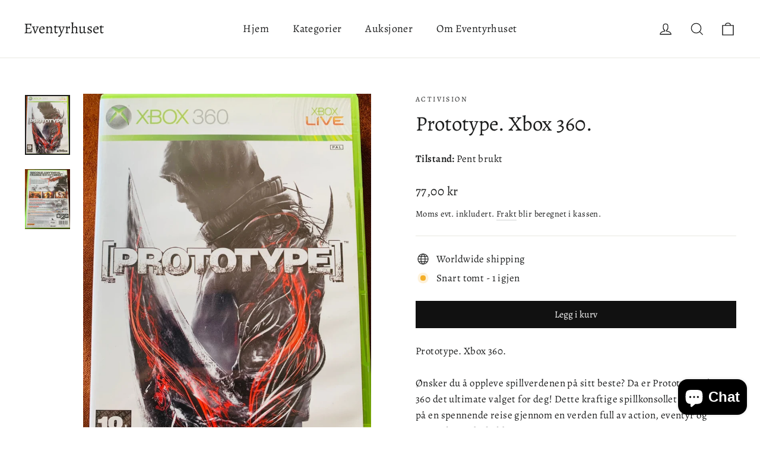

--- FILE ---
content_type: text/html; charset=utf-8
request_url: https://eventyrhuset.no/products/prototype-xbox-360
body_size: 52691
content:
<!doctype html>
<html class="no-js" lang="nb" dir="ltr">
<head>
	<script id="pandectes-rules">   /* PANDECTES-GDPR: DO NOT MODIFY AUTO GENERATED CODE OF THIS SCRIPT */      window.PandectesSettings = {"store":{"plan":"basic","theme":"Motion","primaryLocale":"nb","adminMode":false},"tsPublished":1702235346,"declaration":{"showPurpose":false,"showProvider":false,"declIntroText":"We use cookies to optimize website functionality, analyze the performance, and provide personalized experience to you. Some cookies are essential to make the website operate and function correctly. Those cookies cannot be disabled. In this window you can manage your preference of cookies.","showDateGenerated":true},"language":{"languageMode":"Single","fallbackLanguage":"en","languageDetection":"browser","languagesSupported":[]},"texts":{"managed":{"headerText":{"en":"We respect your privacy"},"consentText":{"en":"This website uses cookies to ensure you get the best experience."},"dismissButtonText":{"en":"Ok"},"linkText":{"en":"Learn more"},"imprintText":{"en":"Imprint"},"preferencesButtonText":{"en":"Preferences"},"allowButtonText":{"en":"Accept"},"denyButtonText":{"en":"Decline"},"leaveSiteButtonText":{"en":"Leave this site"},"cookiePolicyText":{"en":"Cookie policy"},"preferencesPopupTitleText":{"en":"Manage consent preferences"},"preferencesPopupIntroText":{"en":"We use cookies to optimize website functionality, analyze the performance, and provide personalized experience to you. Some cookies are essential to make the website operate and function correctly. Those cookies cannot be disabled. In this window you can manage your preference of cookies."},"preferencesPopupCloseButtonText":{"en":"Close"},"preferencesPopupAcceptAllButtonText":{"en":"Accept all"},"preferencesPopupRejectAllButtonText":{"en":"Reject all"},"preferencesPopupSaveButtonText":{"en":"Save preferences"},"accessSectionTitleText":{"en":"Data portability"},"accessSectionParagraphText":{"en":"You have the right to request access to your data at any time."},"rectificationSectionTitleText":{"en":"Data Rectification"},"rectificationSectionParagraphText":{"en":"You have the right to request your data to be updated whenever you think it is appropriate."},"erasureSectionTitleText":{"en":"Right to be forgotten"},"erasureSectionParagraphText":{"en":"You have the right to ask all your data to be erased. After that, you will no longer be able to access your account."},"declIntroText":{"en":"We use cookies to optimize website functionality, analyze the performance, and provide personalized experience to you. Some cookies are essential to make the website operate and function correctly. Those cookies cannot be disabled. In this window you can manage your preference of cookies."}},"categories":{"strictlyNecessaryCookiesTitleText":{"en":"Strictly necessary cookies"},"functionalityCookiesTitleText":{"en":"Functional cookies"},"performanceCookiesTitleText":{"en":"Performance cookies"},"targetingCookiesTitleText":{"en":"Targeting cookies"},"unclassifiedCookiesTitleText":{"en":"Unclassified cookies"},"strictlyNecessaryCookiesDescriptionText":{"en":"These cookies are essential in order to enable you to move around the website and use its features, such as accessing secure areas of the website. The website cannot function properly without these cookies."},"functionalityCookiesDescriptionText":{"en":"These cookies enable the site to provide enhanced functionality and personalisation. They may be set by us or by third party providers whose services we have added to our pages. If you do not allow these cookies then some or all of these services may not function properly."},"performanceCookiesDescriptionText":{"en":"These cookies enable us to monitor and improve the performance of our website. For example, they allow us to count visits, identify traffic sources and see which parts of the site are most popular."},"targetingCookiesDescriptionText":{"en":"These cookies may be set through our site by our advertising partners. They may be used by those companies to build a profile of your interests and show you relevant adverts on other sites.    They do not store directly personal information, but are based on uniquely identifying your browser and internet device. If you do not allow these cookies, you will experience less targeted advertising."},"unclassifiedCookiesDescriptionText":{"en":"Unclassified cookies are cookies that we are in the process of classifying, together with the providers of individual cookies."}},"auto":{"declName":{"en":"Name"},"declPath":{"en":"Path"},"declType":{"en":"Type"},"declDomain":{"en":"Domain"},"declPurpose":{"en":"Purpose"},"declProvider":{"en":"Provider"},"declRetention":{"en":"Retention"},"declFirstParty":{"en":"First-party"},"declThirdParty":{"en":"Third-party"},"declSeconds":{"en":"seconds"},"declMinutes":{"en":"minutes"},"declHours":{"en":"hours"},"declDays":{"en":"days"},"declMonths":{"en":"months"},"declYears":{"en":"years"},"declSession":{"en":"Session"},"cookiesDetailsText":{"en":"Cookies details"},"preferencesPopupAlwaysAllowedText":{"en":"Always allowed"},"submitButton":{"en":"Submit"},"submittingButton":{"en":"Submitting..."},"cancelButton":{"en":"Cancel"},"guestsSupportInfoText":{"en":"Please login with your customer account to further proceed."},"guestsSupportEmailPlaceholder":{"en":"E-mail address"},"guestsSupportEmailValidationError":{"en":"Email is not valid"},"guestsSupportEmailSuccessTitle":{"en":"Thank you for your request"},"guestsSupportEmailFailureTitle":{"en":"A problem occurred"},"guestsSupportEmailSuccessMessage":{"en":"If you are registered as a customer of this store, you will soon receive an email with instructions on how to proceed."},"guestsSupportEmailFailureMessage":{"en":"Your request was not submitted. Please try again and if problem persists, contact store owner for assistance."},"confirmationSuccessTitle":{"en":"Your request is verified"},"confirmationFailureTitle":{"en":"A problem occurred"},"confirmationSuccessMessage":{"en":"We will soon get back to you as to your request."},"confirmationFailureMessage":{"en":"Your request was not verified. Please try again and if problem persists, contact store owner for assistance"},"consentSectionTitleText":{"en":"Your cookie consent"},"consentSectionNoConsentText":{"en":"You have not consented to the cookies policy of this website."},"consentSectionConsentedText":{"en":"You consented to the cookies policy of this website on"},"consentStatus":{"en":"Consent preference"},"consentDate":{"en":"Consent date"},"consentId":{"en":"Consent ID"},"consentSectionChangeConsentActionText":{"en":"Change consent preference"},"accessSectionGDPRRequestsActionText":{"en":"Data subject requests"},"accessSectionAccountInfoActionText":{"en":"Personal data"},"accessSectionOrdersRecordsActionText":{"en":"Orders"},"accessSectionDownloadReportActionText":{"en":"Request export"},"rectificationCommentPlaceholder":{"en":"Describe what you want to be updated"},"rectificationCommentValidationError":{"en":"Comment is required"},"rectificationSectionEditAccountActionText":{"en":"Request an update"},"erasureSectionRequestDeletionActionText":{"en":"Request personal data deletion"}}},"library":{"previewMode":false,"fadeInTimeout":0,"defaultBlocked":7,"showLink":true,"showImprintLink":false,"enabled":true,"cookie":{"name":"_pandectes_gdpr","expiryDays":365,"secure":true,"domain":""},"dismissOnScroll":false,"dismissOnWindowClick":false,"dismissOnTimeout":false,"palette":{"popup":{"background":"#FFFFFF","backgroundForCalculations":{"a":1,"b":255,"g":255,"r":255},"text":"#000000"},"button":{"background":"transparent","backgroundForCalculations":{"a":1,"b":255,"g":255,"r":255},"text":"#000000","textForCalculation":{"a":1,"b":0,"g":0,"r":0},"border":"#000000"}},"content":{"href":"https://eventyrhuset.myshopify.com/policies/privacy-policy","imprintHref":"/","close":"&#10005;","target":"","logo":"<img class=\"cc-banner-logo\" height=\"40\" width=\"40\" src=\"https://cdn.shopify.com/s/files/1/2248/1331/t/8/assets/pandectes-logo.png?v=1702235345\" alt=\"Eventyrhuset\" />"},"window":"<div role=\"dialog\" aria-live=\"polite\" aria-label=\"cookieconsent\" aria-describedby=\"cookieconsent:desc\" id=\"pandectes-banner\" class=\"cc-window-wrapper cc-top-wrapper\"><div class=\"pd-cookie-banner-window cc-window {{classes}}\"><!--googleoff: all-->{{children}}<!--googleon: all--></div></div>","compliance":{"opt-both":"<div class=\"cc-compliance cc-highlight\">{{deny}}{{allow}}</div>"},"type":"opt-both","layouts":{"basic":"{{logo}}{{messagelink}}{{compliance}}{{close}}"},"position":"top","theme":"wired","revokable":true,"animateRevokable":false,"revokableReset":false,"revokableLogoUrl":"https://cdn.shopify.com/s/files/1/2248/1331/t/8/assets/pandectes-reopen-logo.png?v=1702235346","revokablePlacement":"bottom-left","revokableMarginHorizontal":15,"revokableMarginVertical":15,"static":false,"autoAttach":true,"hasTransition":true,"blacklistPage":[""]},"geolocation":{"brOnly":false,"caOnly":false,"chOnly":false,"euOnly":false,"jpOnly":false,"thOnly":false,"canadaOnly":false,"globalVisibility":true},"dsr":{"guestsSupport":false,"accessSectionDownloadReportAuto":false},"banner":{"resetTs":1702235344,"extraCss":"        .cc-banner-logo {max-width: 24em!important;}    @media(min-width: 768px) {.cc-window.cc-floating{max-width: 24em!important;width: 24em!important;}}    .cc-message, .cc-header, .cc-logo {text-align: left}    .cc-window-wrapper{z-index: 2147483647;}    .cc-window{z-index: 2147483647;font-family: inherit;}    .cc-header{font-family: inherit;}    .pd-cp-ui{font-family: inherit; background-color: #FFFFFF;color:#000000;}    button.pd-cp-btn, a.pd-cp-btn{}    input + .pd-cp-preferences-slider{background-color: rgba(0, 0, 0, 0.3)}    .pd-cp-scrolling-section::-webkit-scrollbar{background-color: rgba(0, 0, 0, 0.3)}    input:checked + .pd-cp-preferences-slider{background-color: rgba(0, 0, 0, 1)}    .pd-cp-scrolling-section::-webkit-scrollbar-thumb {background-color: rgba(0, 0, 0, 1)}    .pd-cp-ui-close{color:#000000;}    .pd-cp-preferences-slider:before{background-color: #FFFFFF}    .pd-cp-title:before {border-color: #000000!important}    .pd-cp-preferences-slider{background-color:#000000}    .pd-cp-toggle{color:#000000!important}    @media(max-width:699px) {.pd-cp-ui-close-top svg {fill: #000000}}    .pd-cp-toggle:hover,.pd-cp-toggle:visited,.pd-cp-toggle:active{color:#000000!important}    .pd-cookie-banner-window {box-shadow: 0 0 18px rgb(0 0 0 / 20%);}  ","customJavascript":null,"showPoweredBy":false,"hybridStrict":false,"cookiesBlockedByDefault":"7","isActive":false,"implicitSavePreferences":false,"cookieIcon":false,"blockBots":false,"showCookiesDetails":true,"hasTransition":true,"blockingPage":false,"showOnlyLandingPage":false,"leaveSiteUrl":"https://www.google.com","linkRespectStoreLang":false},"cookies":{"0":[],"1":[],"2":[],"4":[],"8":[]},"blocker":{"isActive":false,"googleConsentMode":{"id":"","analyticsId":"","isActive":false,"adStorageCategory":4,"analyticsStorageCategory":2,"personalizationStorageCategory":1,"functionalityStorageCategory":1,"customEvent":true,"securityStorageCategory":0,"redactData":true,"urlPassthrough":false},"facebookPixel":{"id":"","isActive":false,"ldu":false},"rakuten":{"isActive":false,"cmp":false,"ccpa":false},"gpcIsActive":false,"defaultBlocked":7,"patterns":{"whiteList":[],"blackList":{"1":[],"2":[],"4":[],"8":[]},"iframesWhiteList":[],"iframesBlackList":{"1":[],"2":[],"4":[],"8":[]},"beaconsWhiteList":[],"beaconsBlackList":{"1":[],"2":[],"4":[],"8":[]}}}}      !function(){"use strict";window.PandectesRules=window.PandectesRules||{},window.PandectesRules.manualBlacklist={1:[],2:[],4:[]},window.PandectesRules.blacklistedIFrames={1:[],2:[],4:[]},window.PandectesRules.blacklistedCss={1:[],2:[],4:[]},window.PandectesRules.blacklistedBeacons={1:[],2:[],4:[]};var e="javascript/blocked",t="_pandectes_gdpr";function n(e){return new RegExp(e.replace(/[/\\.+?$()]/g,"\\$&").replace("*","(.*)"))}var r=function(e){try{return JSON.parse(e)}catch(e){return!1}},a=function(e){var t=arguments.length>1&&void 0!==arguments[1]?arguments[1]:"log",n=new URLSearchParams(window.location.search);n.get("log")&&console[t]("PandectesRules: ".concat(e))};function i(e,t){var n=Object.keys(e);if(Object.getOwnPropertySymbols){var r=Object.getOwnPropertySymbols(e);t&&(r=r.filter((function(t){return Object.getOwnPropertyDescriptor(e,t).enumerable}))),n.push.apply(n,r)}return n}function s(e){for(var t=1;t<arguments.length;t++){var n=null!=arguments[t]?arguments[t]:{};t%2?i(Object(n),!0).forEach((function(t){o(e,t,n[t])})):Object.getOwnPropertyDescriptors?Object.defineProperties(e,Object.getOwnPropertyDescriptors(n)):i(Object(n)).forEach((function(t){Object.defineProperty(e,t,Object.getOwnPropertyDescriptor(n,t))}))}return e}function o(e,t,n){return t in e?Object.defineProperty(e,t,{value:n,enumerable:!0,configurable:!0,writable:!0}):e[t]=n,e}function c(e,t){return function(e){if(Array.isArray(e))return e}(e)||function(e,t){var n=null==e?null:"undefined"!=typeof Symbol&&e[Symbol.iterator]||e["@@iterator"];if(null==n)return;var r,a,i=[],s=!0,o=!1;try{for(n=n.call(e);!(s=(r=n.next()).done)&&(i.push(r.value),!t||i.length!==t);s=!0);}catch(e){o=!0,a=e}finally{try{s||null==n.return||n.return()}finally{if(o)throw a}}return i}(e,t)||u(e,t)||function(){throw new TypeError("Invalid attempt to destructure non-iterable instance.\nIn order to be iterable, non-array objects must have a [Symbol.iterator]() method.")}()}function l(e){return function(e){if(Array.isArray(e))return d(e)}(e)||function(e){if("undefined"!=typeof Symbol&&null!=e[Symbol.iterator]||null!=e["@@iterator"])return Array.from(e)}(e)||u(e)||function(){throw new TypeError("Invalid attempt to spread non-iterable instance.\nIn order to be iterable, non-array objects must have a [Symbol.iterator]() method.")}()}function u(e,t){if(e){if("string"==typeof e)return d(e,t);var n=Object.prototype.toString.call(e).slice(8,-1);return"Object"===n&&e.constructor&&(n=e.constructor.name),"Map"===n||"Set"===n?Array.from(e):"Arguments"===n||/^(?:Ui|I)nt(?:8|16|32)(?:Clamped)?Array$/.test(n)?d(e,t):void 0}}function d(e,t){(null==t||t>e.length)&&(t=e.length);for(var n=0,r=new Array(t);n<t;n++)r[n]=e[n];return r}var f=!(void 0===window.dataLayer||!Array.isArray(window.dataLayer)||!window.dataLayer.some((function(e){return"pandectes_full_scan"===e.event})));a("userAgent -> ".concat(window.navigator.userAgent.substring(0,50)));var p=function(){var e,n=arguments.length>0&&void 0!==arguments[0]?arguments[0]:t,a="; "+document.cookie,i=a.split("; "+n+"=");if(i.length<2)e={};else{var s=i.pop(),o=s.split(";");e=window.atob(o.shift())}var c=r(e);return!1!==c?c:e}(),g=window.PandectesSettings,y=g.banner.isActive,h=g.blocker.defaultBlocked,m=p&&null!==p.preferences&&void 0!==p.preferences?p.preferences:null,w=f?0:y?null===m?h:m:0,v={1:0==(1&w),2:0==(2&w),4:0==(4&w)},b=window.PandectesSettings.blocker.patterns,k=b.blackList,L=b.whiteList,S=b.iframesBlackList,P=b.iframesWhiteList,A=b.beaconsBlackList,C=b.beaconsWhiteList,_={blackList:[],whiteList:[],iframesBlackList:{1:[],2:[],4:[],8:[]},iframesWhiteList:[],beaconsBlackList:{1:[],2:[],4:[],8:[]},beaconsWhiteList:[]};[1,2,4].map((function(e){var t;v[e]||((t=_.blackList).push.apply(t,l(k[e].length?k[e].map(n):[])),_.iframesBlackList[e]=S[e].length?S[e].map(n):[],_.beaconsBlackList[e]=A[e].length?A[e].map(n):[])})),_.whiteList=L.length?L.map(n):[],_.iframesWhiteList=P.length?P.map(n):[],_.beaconsWhiteList=C.length?C.map(n):[];var B={scripts:[],iframes:{1:[],2:[],4:[]},beacons:{1:[],2:[],4:[]},css:{1:[],2:[],4:[]}},E=function(t,n){return t&&(!n||n!==e)&&(!_.blackList||_.blackList.some((function(e){return e.test(t)})))&&(!_.whiteList||_.whiteList.every((function(e){return!e.test(t)})))},O=function(e){var t=e.getAttribute("src");return _.blackList&&_.blackList.every((function(e){return!e.test(t)}))||_.whiteList&&_.whiteList.some((function(e){return e.test(t)}))},I=function(e,t){var n=_.iframesBlackList[t],r=_.iframesWhiteList;return e&&(!n||n.some((function(t){return t.test(e)})))&&(!r||r.every((function(t){return!t.test(e)})))},j=function(e,t){var n=_.beaconsBlackList[t],r=_.beaconsWhiteList;return e&&(!n||n.some((function(t){return t.test(e)})))&&(!r||r.every((function(t){return!t.test(e)})))},R=new MutationObserver((function(e){for(var t=0;t<e.length;t++)for(var n=e[t].addedNodes,r=0;r<n.length;r++){var a=n[r],i=a.dataset&&a.dataset.cookiecategory;if(1===a.nodeType&&"LINK"===a.tagName){var s=a.dataset&&a.dataset.href;if(s&&i)switch(i){case"functionality":case"C0001":B.css[1].push(s);break;case"performance":case"C0002":B.css[2].push(s);break;case"targeting":case"C0003":B.css[4].push(s)}}}})),T=new MutationObserver((function(t){for(var n=0;n<t.length;n++)for(var r=t[n].addedNodes,a=function(t){var n=r[t],a=n.src||n.dataset&&n.dataset.src,i=n.dataset&&n.dataset.cookiecategory;if(1===n.nodeType&&"IFRAME"===n.tagName){if(a){var s=!1;I(a,1)||"functionality"===i||"C0001"===i?(s=!0,B.iframes[1].push(a)):I(a,2)||"performance"===i||"C0002"===i?(s=!0,B.iframes[2].push(a)):(I(a,4)||"targeting"===i||"C0003"===i)&&(s=!0,B.iframes[4].push(a)),s&&(n.removeAttribute("src"),n.setAttribute("data-src",a))}}else if(1===n.nodeType&&"IMG"===n.tagName){if(a){var o=!1;j(a,1)?(o=!0,B.beacons[1].push(a)):j(a,2)?(o=!0,B.beacons[2].push(a)):j(a,4)&&(o=!0,B.beacons[4].push(a)),o&&(n.removeAttribute("src"),n.setAttribute("data-src",a))}}else if(1===n.nodeType&&"LINK"===n.tagName){var c=n.dataset&&n.dataset.href;if(c&&i)switch(i){case"functionality":case"C0001":B.css[1].push(c);break;case"performance":case"C0002":B.css[2].push(c);break;case"targeting":case"C0003":B.css[4].push(c)}}else if(1===n.nodeType&&"SCRIPT"===n.tagName){var l=n.type,u=!1;if(E(a,l))u=!0;else if(a&&i)switch(i){case"functionality":case"C0001":u=!0,window.PandectesRules.manualBlacklist[1].push(a);break;case"performance":case"C0002":u=!0,window.PandectesRules.manualBlacklist[2].push(a);break;case"targeting":case"C0003":u=!0,window.PandectesRules.manualBlacklist[4].push(a)}if(u){B.scripts.push([n,l]),n.type=e;n.addEventListener("beforescriptexecute",(function t(r){n.getAttribute("type")===e&&r.preventDefault(),n.removeEventListener("beforescriptexecute",t)})),n.parentElement&&n.parentElement.removeChild(n)}}},i=0;i<r.length;i++)a(i)})),x=document.createElement,N={src:Object.getOwnPropertyDescriptor(HTMLScriptElement.prototype,"src"),type:Object.getOwnPropertyDescriptor(HTMLScriptElement.prototype,"type")};window.PandectesRules.unblockCss=function(e){var t=B.css[e]||[];t.length&&a("Unblocking CSS for ".concat(e)),t.forEach((function(e){var t=document.querySelector('link[data-href^="'.concat(e,'"]'));t.removeAttribute("data-href"),t.href=e})),B.css[e]=[]},window.PandectesRules.unblockIFrames=function(e){var t=B.iframes[e]||[];t.length&&a("Unblocking IFrames for ".concat(e)),_.iframesBlackList[e]=[],t.forEach((function(e){var t=document.querySelector('iframe[data-src^="'.concat(e,'"]'));t.removeAttribute("data-src"),t.src=e})),B.iframes[e]=[]},window.PandectesRules.unblockBeacons=function(e){var t=B.beacons[e]||[];t.length&&a("Unblocking Beacons for ".concat(e)),_.beaconsBlackList[e]=[],t.forEach((function(e){var t=document.querySelector('img[data-src^="'.concat(e,'"]'));t.removeAttribute("data-src"),t.src=e})),B.beacons[e]=[]},window.PandectesRules.unblockInlineScripts=function(e){var t=1===e?"functionality":2===e?"performance":"targeting";document.querySelectorAll('script[type="javascript/blocked"][data-cookiecategory="'.concat(t,'"]')).forEach((function(e){var t=e.textContent;e.parentNode.removeChild(e);var n=document.createElement("script");n.type="text/javascript",n.textContent=t,document.body.appendChild(n)}))},window.PandectesRules.unblock=function(t){t.length<1?(_.blackList=[],_.whiteList=[],_.iframesBlackList=[],_.iframesWhiteList=[]):(_.blackList&&(_.blackList=_.blackList.filter((function(e){return t.every((function(t){return"string"==typeof t?!e.test(t):t instanceof RegExp?e.toString()!==t.toString():void 0}))}))),_.whiteList&&(_.whiteList=[].concat(l(_.whiteList),l(t.map((function(e){if("string"==typeof e){var t=".*"+n(e)+".*";if(_.whiteList.every((function(e){return e.toString()!==t.toString()})))return new RegExp(t)}else if(e instanceof RegExp&&_.whiteList.every((function(t){return t.toString()!==e.toString()})))return e;return null})).filter(Boolean)))));for(var r=document.querySelectorAll('script[type="'.concat(e,'"]')),i=0;i<r.length;i++){var s=r[i];O(s)&&(B.scripts.push([s,"application/javascript"]),s.parentElement.removeChild(s))}var o=0;l(B.scripts).forEach((function(e,t){var n=c(e,2),r=n[0],a=n[1];if(O(r)){for(var i=document.createElement("script"),s=0;s<r.attributes.length;s++){var l=r.attributes[s];"src"!==l.name&&"type"!==l.name&&i.setAttribute(l.name,r.attributes[s].value)}i.setAttribute("src",r.src),i.setAttribute("type",a||"application/javascript"),document.head.appendChild(i),B.scripts.splice(t-o,1),o++}})),0==_.blackList.length&&0===_.iframesBlackList[1].length&&0===_.iframesBlackList[2].length&&0===_.iframesBlackList[4].length&&0===_.beaconsBlackList[1].length&&0===_.beaconsBlackList[2].length&&0===_.beaconsBlackList[4].length&&(a("Disconnecting observers"),T.disconnect(),R.disconnect())};var M,D,W=window.PandectesSettings.store.adminMode,F=window.PandectesSettings.blocker;M=function(){!function(){var e=window.Shopify.trackingConsent;try{var t=W&&!window.Shopify.AdminBarInjector,n={preferences:0==(1&w)||f||t,analytics:0==(2&w)||f||t,marketing:0==(4&w)||f||t};e.firstPartyMarketingAllowed()===n.marketing&&e.analyticsProcessingAllowed()===n.analytics&&e.preferencesProcessingAllowed()===n.preferences||e.setTrackingConsent(n,(function(e){e&&e.error?a("Shopify.customerPrivacy API - failed to setTrackingConsent"):a("Shopify.customerPrivacy API - setTrackingConsent(".concat(JSON.stringify(n),")"))}))}catch(e){a("Shopify.customerPrivacy API - exception")}}(),function(){var e=window.Shopify.trackingConsent,t=e.currentVisitorConsent();if(F.gpcIsActive&&"CCPA"===e.getRegulation()&&"no"===t.gpc&&"yes"!==t.sale_of_data){var n={sale_of_data:!1};e.setTrackingConsent(n,(function(e){e&&e.error?a("Shopify.customerPrivacy API - failed to setTrackingConsent({".concat(JSON.stringify(n),")")):a("Shopify.customerPrivacy API - setTrackingConsent(".concat(JSON.stringify(n),")"))}))}}()},D=null,window.Shopify&&window.Shopify.loadFeatures&&window.Shopify.trackingConsent?M():D=setInterval((function(){window.Shopify&&window.Shopify.loadFeatures&&(clearInterval(D),window.Shopify.loadFeatures([{name:"consent-tracking-api",version:"0.1"}],(function(e){e?a("Shopify.customerPrivacy API - failed to load"):(a("Shopify.customerPrivacy API - loaded"),M())})))}),10);var z=window.PandectesSettings,U=z.banner.isActive,q=z.blocker.googleConsentMode,J=q.isActive,H=q.customEvent,$=q.redactData,G=q.urlPassthrough,K=q.adStorageCategory,V=q.analyticsStorageCategory,Y=q.functionalityStorageCategory,Q=q.personalizationStorageCategory,X=q.securityStorageCategory;function Z(){window.dataLayer.push(arguments)}window.dataLayer=window.dataLayer||[];var ee,te,ne={hasInitialized:!1,ads_data_redaction:!1,url_passthrough:!1,storage:{ad_storage:"granted",analytics_storage:"granted",functionality_storage:"granted",personalization_storage:"granted",security_storage:"granted",wait_for_update:500}};if(U&&J){var re=0==(w&K)?"granted":"denied",ae=0==(w&V)?"granted":"denied",ie=0==(w&Y)?"granted":"denied",se=0==(w&Q)?"granted":"denied",oe=0==(w&X)?"granted":"denied";ne.hasInitialized=!0,ne.ads_data_redaction="denied"===re&&$,ne.url_passthrough=G,ne.storage.ad_storage=re,ne.storage.analytics_storage=ae,ne.storage.functionality_storage=ie,ne.storage.personalization_storage=se,ne.storage.security_storage=oe,ne.ads_data_redaction&&Z("set","ads_data_redaction",ne.ads_data_redaction),ne.url_passthrough&&Z("set","url_passthrough",ne.url_passthrough),Z("consent","default",ne.storage),a("Google consent mode initialized")}U&&H&&(te=7===(ee=w)?"deny":0===ee?"allow":"mixed",window.dataLayer.push({event:"Pandectes_Consent_Update",pandectes_status:te,pandectes_categories:{C0000:"allow",C0001:v[1]?"allow":"deny",C0002:v[2]?"allow":"deny",C0003:v[4]?"allow":"deny"}}),a("PandectesCustomEvent pushed to the dataLayer")),window.PandectesRules.gcm=ne;var ce=window.PandectesSettings,le=ce.banner.isActive,ue=ce.blocker.isActive;a("Blocker -> "+(ue?"Active":"Inactive")),a("Banner -> "+(le?"Active":"Inactive")),a("ActualPrefs -> "+w);var de=null===m&&/\/checkouts\//.test(window.location.pathname);0!==w&&!1===f&&ue&&!de?(a("Blocker will execute"),document.createElement=function(){for(var t=arguments.length,n=new Array(t),r=0;r<t;r++)n[r]=arguments[r];if("script"!==n[0].toLowerCase())return x.bind?x.bind(document).apply(void 0,n):x;var a=x.bind(document).apply(void 0,n);try{Object.defineProperties(a,{src:s(s({},N.src),{},{set:function(t){E(t,a.type)&&N.type.set.call(this,e),N.src.set.call(this,t)}}),type:s(s({},N.type),{},{get:function(){var t=N.type.get.call(this);return t===e||E(this.src,t)?null:t},set:function(t){var n=E(a.src,a.type)?e:t;N.type.set.call(this,n)}})}),a.setAttribute=function(t,n){if("type"===t){var r=E(a.src,a.type)?e:n;N.type.set.call(a,r)}else"src"===t?(E(n,a.type)&&N.type.set.call(a,e),N.src.set.call(a,n)):HTMLScriptElement.prototype.setAttribute.call(a,t,n)}}catch(e){console.warn("Yett: unable to prevent script execution for script src ",a.src,".\n",'A likely cause would be because you are using a third-party browser extension that monkey patches the "document.createElement" function.')}return a},T.observe(document.documentElement,{childList:!0,subtree:!0}),R.observe(document.documentElement,{childList:!0,subtree:!0})):a("Blocker will not execute")}();
</script>
  <meta charset="utf-8">
  <meta http-equiv="X-UA-Compatible" content="IE=edge,chrome=1">
  <meta name="viewport" content="width=device-width,initial-scale=1">
  <meta name="theme-color" content="#111111">
  <link rel="canonical" href="https://eventyrhuset.no/products/prototype-xbox-360">
  <link rel="preconnect" href="https://cdn.shopify.com" crossorigin>
  <link rel="preconnect" href="https://fonts.shopifycdn.com" crossorigin>
  <link rel="dns-prefetch" href="https://productreviews.shopifycdn.com">
  <link rel="dns-prefetch" href="https://ajax.googleapis.com">
  <link rel="dns-prefetch" href="https://maps.googleapis.com">
  <link rel="dns-prefetch" href="https://maps.gstatic.com"><title>Prototype. Xbox 360.
&ndash; Eventyrhuset
</title>
<meta name="description" content="Prototype. Xbox 360. Ønsker du å oppleve spillverdenen på sitt beste? Da er Prototype. Xbox 360 det ultimate valget for deg! Dette kraftige spillkonsollet tar deg med på en spennende reise gjennom en verden full av action, eventyr og grenseløs underholdning. Med sin imponerende ytelse og avanserte teknologi gir Prototy"><meta property="og:site_name" content="Eventyrhuset">
  <meta property="og:url" content="https://eventyrhuset.no/products/prototype-xbox-360">
  <meta property="og:title" content="Prototype. Xbox 360.">
  <meta property="og:type" content="product">
  <meta property="og:description" content="Prototype. Xbox 360. Ønsker du å oppleve spillverdenen på sitt beste? Da er Prototype. Xbox 360 det ultimate valget for deg! Dette kraftige spillkonsollet tar deg med på en spennende reise gjennom en verden full av action, eventyr og grenseløs underholdning. Med sin imponerende ytelse og avanserte teknologi gir Prototy"><meta property="og:image" content="http://eventyrhuset.no/cdn/shop/files/prototype-xbox-360-827.jpg?v=1685444121">
    <meta property="og:image:secure_url" content="https://eventyrhuset.no/cdn/shop/files/prototype-xbox-360-827.jpg?v=1685444121">
    <meta property="og:image:width" content="768">
    <meta property="og:image:height" content="1024"><meta name="twitter:site" content="@">
  <meta name="twitter:card" content="summary_large_image">
  <meta name="twitter:title" content="Prototype. Xbox 360.">
  <meta name="twitter:description" content="Prototype. Xbox 360. Ønsker du å oppleve spillverdenen på sitt beste? Da er Prototype. Xbox 360 det ultimate valget for deg! Dette kraftige spillkonsollet tar deg med på en spennende reise gjennom en verden full av action, eventyr og grenseløs underholdning. Med sin imponerende ytelse og avanserte teknologi gir Prototy">
<style data-shopify>@font-face {
  font-family: Alegreya;
  font-weight: 400;
  font-style: normal;
  font-display: swap;
  src: url("//eventyrhuset.no/cdn/fonts/alegreya/alegreya_n4.9d59d35c9865f13cc7223c9847768350c0c7301a.woff2") format("woff2"),
       url("//eventyrhuset.no/cdn/fonts/alegreya/alegreya_n4.a883043573688913d15d350b7a40349399b2ef99.woff") format("woff");
}

  @font-face {
  font-family: Alegreya;
  font-weight: 400;
  font-style: normal;
  font-display: swap;
  src: url("//eventyrhuset.no/cdn/fonts/alegreya/alegreya_n4.9d59d35c9865f13cc7223c9847768350c0c7301a.woff2") format("woff2"),
       url("//eventyrhuset.no/cdn/fonts/alegreya/alegreya_n4.a883043573688913d15d350b7a40349399b2ef99.woff") format("woff");
}


  @font-face {
  font-family: Alegreya;
  font-weight: 600;
  font-style: normal;
  font-display: swap;
  src: url("//eventyrhuset.no/cdn/fonts/alegreya/alegreya_n6.153f38d8855205bc2c2131142a6767c19931a8da.woff2") format("woff2"),
       url("//eventyrhuset.no/cdn/fonts/alegreya/alegreya_n6.cf6f18085fad5f222ecdada88df93ecef4d74ea2.woff") format("woff");
}

  @font-face {
  font-family: Alegreya;
  font-weight: 400;
  font-style: italic;
  font-display: swap;
  src: url("//eventyrhuset.no/cdn/fonts/alegreya/alegreya_i4.8dee6f2ed2ce33b7dc66259131d71ed090011461.woff2") format("woff2"),
       url("//eventyrhuset.no/cdn/fonts/alegreya/alegreya_i4.f1e64827a79062bc46c078ea2821c6711f0f09ad.woff") format("woff");
}

  @font-face {
  font-family: Alegreya;
  font-weight: 600;
  font-style: italic;
  font-display: swap;
  src: url("//eventyrhuset.no/cdn/fonts/alegreya/alegreya_i6.73ab3624778a149f1407e1e3805fbd4753fe1bd8.woff2") format("woff2"),
       url("//eventyrhuset.no/cdn/fonts/alegreya/alegreya_i6.39998736b7fad92b495ad9e672575636d475b60f.woff") format("woff");
}

</style><link href="//eventyrhuset.no/cdn/shop/t/8/assets/theme.css?v=18708607980438190801697306850" rel="stylesheet" type="text/css" media="all" />
<style data-shopify>:root {
    --typeHeaderPrimary: Alegreya;
    --typeHeaderFallback: serif;
    --typeHeaderSize: 35px;
    --typeHeaderWeight: 400;
    --typeHeaderLineHeight: 1.2;
    --typeHeaderSpacing: 0.0em;

    --typeBasePrimary:Alegreya;
    --typeBaseFallback:serif;
    --typeBaseSize: 17px;
    --typeBaseWeight: 400;
    --typeBaseLineHeight: 1.6;
    --typeBaseSpacing: 0.025em;

    --iconWeight: 3px;
    --iconLinecaps: miter;
  }

  
.collection-hero__content:before,
  .hero__image-wrapper:before,
  .hero__media:before {
    background-image: linear-gradient(to bottom, rgba(0, 0, 0, 0.0) 0%, rgba(0, 0, 0, 0.0) 40%, rgba(0, 0, 0, 0.62) 100%);
  }

  .skrim__item-content .skrim__overlay:after {
    background-image: linear-gradient(to bottom, rgba(0, 0, 0, 0.0) 30%, rgba(0, 0, 0, 0.62) 100%);
  }

  .placeholder-content {
    background-image: linear-gradient(100deg, #ffffff 40%, #f7f7f7 63%, #ffffff 79%);
  }</style><script>
    document.documentElement.className = document.documentElement.className.replace('no-js', 'js');

    window.theme = window.theme || {};
    theme.routes = {
      home: "/",
      cart: "/cart.js",
      cartPage: "/cart",
      cartAdd: "/cart/add.js",
      cartChange: "/cart/change.js",
      search: "/search",
      predictiveSearch: "/search/suggest"
    };
    theme.strings = {
      soldOut: "Utsolgt",
      unavailable: "Ikke tilgjengelig",
      inStockLabel: "På lager, klar til å sendes",
      oneStockLabel: "Snart tomt - [count] igjen",
      otherStockLabel: "Snart tomt - [count] igjen",
      willNotShipUntil: "Klar til å sendes [date]",
      willBeInStockAfter: "Tilbake på lager [date]",
      waitingForStock: "Tilgjengelig",
      cartSavings: "Du sparer [savings]",
      cartEmpty: "Kurven din er tom",
      cartTermsConfirmation: "Du må akseptere betingelser for å sjekke ut",
      searchCollections: "Samlinger",
      searchPages: "Sider",
      searchArticles: "Artikler",
      maxQuantity: "Du kan kun ha [quantity] av [title] i kassen."
    };
    theme.settings = {
      cartType: "drawer",
      isCustomerTemplate: false,
      moneyFormat: "{{amount_with_comma_separator}} kr",
      predictiveSearch: true,
      predictiveSearchType: null,
      quickView: false,
      themeName: 'Motion',
      themeVersion: "10.4.0"
    };
  </script>

  <script>window.performance && window.performance.mark && window.performance.mark('shopify.content_for_header.start');</script><meta name="google-site-verification" content="xwBtEEInkDvnthAKHHaHEDcfsEols2-BBJJiHqc6nCk">
<meta name="facebook-domain-verification" content="zn9ya8bxqu5zqwyxioivrmti8s8k3g">
<meta id="shopify-digital-wallet" name="shopify-digital-wallet" content="/22481331/digital_wallets/dialog">
<meta name="shopify-checkout-api-token" content="0c00daf6c2f10a6e549df3420e5fee5a">
<meta id="in-context-paypal-metadata" data-shop-id="22481331" data-venmo-supported="false" data-environment="production" data-locale="en_US" data-paypal-v4="true" data-currency="NOK">
<link rel="alternate" type="application/json+oembed" href="https://eventyrhuset.no/products/prototype-xbox-360.oembed">
<script async="async" src="/checkouts/internal/preloads.js?locale=nb-NO"></script>
<link rel="preconnect" href="https://shop.app" crossorigin="anonymous">
<script async="async" src="https://shop.app/checkouts/internal/preloads.js?locale=nb-NO&shop_id=22481331" crossorigin="anonymous"></script>
<script id="apple-pay-shop-capabilities" type="application/json">{"shopId":22481331,"countryCode":"NO","currencyCode":"NOK","merchantCapabilities":["supports3DS"],"merchantId":"gid:\/\/shopify\/Shop\/22481331","merchantName":"Eventyrhuset","requiredBillingContactFields":["postalAddress","email"],"requiredShippingContactFields":["postalAddress","email"],"shippingType":"shipping","supportedNetworks":["visa","masterCard","amex"],"total":{"type":"pending","label":"Eventyrhuset","amount":"1.00"},"shopifyPaymentsEnabled":true,"supportsSubscriptions":true}</script>
<script id="shopify-features" type="application/json">{"accessToken":"0c00daf6c2f10a6e549df3420e5fee5a","betas":["rich-media-storefront-analytics"],"domain":"eventyrhuset.no","predictiveSearch":true,"shopId":22481331,"locale":"nb"}</script>
<script>var Shopify = Shopify || {};
Shopify.shop = "eventyrhuset.myshopify.com";
Shopify.locale = "nb";
Shopify.currency = {"active":"NOK","rate":"1.0"};
Shopify.country = "NO";
Shopify.theme = {"name":"Motion","id":125104881747,"schema_name":"Motion","schema_version":"10.4.0","theme_store_id":847,"role":"main"};
Shopify.theme.handle = "null";
Shopify.theme.style = {"id":null,"handle":null};
Shopify.cdnHost = "eventyrhuset.no/cdn";
Shopify.routes = Shopify.routes || {};
Shopify.routes.root = "/";</script>
<script type="module">!function(o){(o.Shopify=o.Shopify||{}).modules=!0}(window);</script>
<script>!function(o){function n(){var o=[];function n(){o.push(Array.prototype.slice.apply(arguments))}return n.q=o,n}var t=o.Shopify=o.Shopify||{};t.loadFeatures=n(),t.autoloadFeatures=n()}(window);</script>
<script>
  window.ShopifyPay = window.ShopifyPay || {};
  window.ShopifyPay.apiHost = "shop.app\/pay";
  window.ShopifyPay.redirectState = null;
</script>
<script id="shop-js-analytics" type="application/json">{"pageType":"product"}</script>
<script defer="defer" async type="module" src="//eventyrhuset.no/cdn/shopifycloud/shop-js/modules/v2/client.init-shop-cart-sync_Cq55waMD.nb.esm.js"></script>
<script defer="defer" async type="module" src="//eventyrhuset.no/cdn/shopifycloud/shop-js/modules/v2/chunk.common_DIOnffBL.esm.js"></script>
<script defer="defer" async type="module" src="//eventyrhuset.no/cdn/shopifycloud/shop-js/modules/v2/chunk.modal_DOnzx6pZ.esm.js"></script>
<script type="module">
  await import("//eventyrhuset.no/cdn/shopifycloud/shop-js/modules/v2/client.init-shop-cart-sync_Cq55waMD.nb.esm.js");
await import("//eventyrhuset.no/cdn/shopifycloud/shop-js/modules/v2/chunk.common_DIOnffBL.esm.js");
await import("//eventyrhuset.no/cdn/shopifycloud/shop-js/modules/v2/chunk.modal_DOnzx6pZ.esm.js");

  window.Shopify.SignInWithShop?.initShopCartSync?.({"fedCMEnabled":true,"windoidEnabled":true});

</script>
<script>
  window.Shopify = window.Shopify || {};
  if (!window.Shopify.featureAssets) window.Shopify.featureAssets = {};
  window.Shopify.featureAssets['shop-js'] = {"shop-cart-sync":["modules/v2/client.shop-cart-sync_CAgs5zml.nb.esm.js","modules/v2/chunk.common_DIOnffBL.esm.js","modules/v2/chunk.modal_DOnzx6pZ.esm.js"],"init-fed-cm":["modules/v2/client.init-fed-cm_DrX9I7k5.nb.esm.js","modules/v2/chunk.common_DIOnffBL.esm.js","modules/v2/chunk.modal_DOnzx6pZ.esm.js"],"shop-cash-offers":["modules/v2/client.shop-cash-offers_BmBPxOS5.nb.esm.js","modules/v2/chunk.common_DIOnffBL.esm.js","modules/v2/chunk.modal_DOnzx6pZ.esm.js"],"shop-login-button":["modules/v2/client.shop-login-button_Cbt4gpWd.nb.esm.js","modules/v2/chunk.common_DIOnffBL.esm.js","modules/v2/chunk.modal_DOnzx6pZ.esm.js"],"pay-button":["modules/v2/client.pay-button_ajdesR0m.nb.esm.js","modules/v2/chunk.common_DIOnffBL.esm.js","modules/v2/chunk.modal_DOnzx6pZ.esm.js"],"shop-button":["modules/v2/client.shop-button_Bhv4hUud.nb.esm.js","modules/v2/chunk.common_DIOnffBL.esm.js","modules/v2/chunk.modal_DOnzx6pZ.esm.js"],"avatar":["modules/v2/client.avatar_BTnouDA3.nb.esm.js"],"init-windoid":["modules/v2/client.init-windoid_D_P6-XHV.nb.esm.js","modules/v2/chunk.common_DIOnffBL.esm.js","modules/v2/chunk.modal_DOnzx6pZ.esm.js"],"init-shop-for-new-customer-accounts":["modules/v2/client.init-shop-for-new-customer-accounts_BdI19Gca.nb.esm.js","modules/v2/client.shop-login-button_Cbt4gpWd.nb.esm.js","modules/v2/chunk.common_DIOnffBL.esm.js","modules/v2/chunk.modal_DOnzx6pZ.esm.js"],"init-shop-email-lookup-coordinator":["modules/v2/client.init-shop-email-lookup-coordinator_XaQ2lRvL.nb.esm.js","modules/v2/chunk.common_DIOnffBL.esm.js","modules/v2/chunk.modal_DOnzx6pZ.esm.js"],"init-shop-cart-sync":["modules/v2/client.init-shop-cart-sync_Cq55waMD.nb.esm.js","modules/v2/chunk.common_DIOnffBL.esm.js","modules/v2/chunk.modal_DOnzx6pZ.esm.js"],"shop-toast-manager":["modules/v2/client.shop-toast-manager_4VL1aVFm.nb.esm.js","modules/v2/chunk.common_DIOnffBL.esm.js","modules/v2/chunk.modal_DOnzx6pZ.esm.js"],"init-customer-accounts":["modules/v2/client.init-customer-accounts_i_V09SvK.nb.esm.js","modules/v2/client.shop-login-button_Cbt4gpWd.nb.esm.js","modules/v2/chunk.common_DIOnffBL.esm.js","modules/v2/chunk.modal_DOnzx6pZ.esm.js"],"init-customer-accounts-sign-up":["modules/v2/client.init-customer-accounts-sign-up_CexgHhXg.nb.esm.js","modules/v2/client.shop-login-button_Cbt4gpWd.nb.esm.js","modules/v2/chunk.common_DIOnffBL.esm.js","modules/v2/chunk.modal_DOnzx6pZ.esm.js"],"shop-follow-button":["modules/v2/client.shop-follow-button_t-lWk6Ze.nb.esm.js","modules/v2/chunk.common_DIOnffBL.esm.js","modules/v2/chunk.modal_DOnzx6pZ.esm.js"],"checkout-modal":["modules/v2/client.checkout-modal_BEl3SBi-.nb.esm.js","modules/v2/chunk.common_DIOnffBL.esm.js","modules/v2/chunk.modal_DOnzx6pZ.esm.js"],"shop-login":["modules/v2/client.shop-login_C0eRt4-r.nb.esm.js","modules/v2/chunk.common_DIOnffBL.esm.js","modules/v2/chunk.modal_DOnzx6pZ.esm.js"],"lead-capture":["modules/v2/client.lead-capture_Bc74e5by.nb.esm.js","modules/v2/chunk.common_DIOnffBL.esm.js","modules/v2/chunk.modal_DOnzx6pZ.esm.js"],"payment-terms":["modules/v2/client.payment-terms_BbYDkzXK.nb.esm.js","modules/v2/chunk.common_DIOnffBL.esm.js","modules/v2/chunk.modal_DOnzx6pZ.esm.js"]};
</script>
<script>(function() {
  var isLoaded = false;
  function asyncLoad() {
    if (isLoaded) return;
    isLoaded = true;
    var urls = ["https:\/\/webhooks.sonshaw.com\/js\/disable_click.min.js?shop=eventyrhuset.myshopify.com","https:\/\/chimpstatic.com\/mcjs-connected\/js\/users\/24f088e68478abb33f70147ea\/166cf0e4dc37487ce55efc543.js?shop=eventyrhuset.myshopify.com","https:\/\/ecommplugins-scripts.trustpilot.com\/v2.1\/js\/header.min.js?settings=eyJrZXkiOiJDTTRkMkQ5SGFBbXpGZFhFIiwicyI6Im5vbmUifQ==\u0026shop=eventyrhuset.myshopify.com","https:\/\/ecommplugins-trustboxsettings.trustpilot.com\/eventyrhuset.myshopify.com.js?settings=1760042225318\u0026shop=eventyrhuset.myshopify.com","https:\/\/widget.trustpilot.com\/bootstrap\/v5\/tp.widget.sync.bootstrap.min.js?shop=eventyrhuset.myshopify.com","https:\/\/ecommplugins-scripts.trustpilot.com\/v2.1\/js\/success.min.js?settings=eyJrZXkiOiJDTTRkMkQ5SGFBbXpGZFhFIiwicyI6Im5vbmUiLCJ0IjpbIm9yZGVycy9mdWxmaWxsZWQiXSwidiI6IiIsImEiOiIifQ==\u0026shop=eventyrhuset.myshopify.com"];
    for (var i = 0; i < urls.length; i++) {
      var s = document.createElement('script');
      s.type = 'text/javascript';
      s.async = true;
      s.src = urls[i];
      var x = document.getElementsByTagName('script')[0];
      x.parentNode.insertBefore(s, x);
    }
  };
  if(window.attachEvent) {
    window.attachEvent('onload', asyncLoad);
  } else {
    window.addEventListener('load', asyncLoad, false);
  }
})();</script>
<script id="__st">var __st={"a":22481331,"offset":3600,"reqid":"ba386dec-72bc-409a-9edc-b6d7864937a0-1769118821","pageurl":"eventyrhuset.no\/products\/prototype-xbox-360","u":"313843375347","p":"product","rtyp":"product","rid":6896853516371};</script>
<script>window.ShopifyPaypalV4VisibilityTracking = true;</script>
<script id="captcha-bootstrap">!function(){'use strict';const t='contact',e='account',n='new_comment',o=[[t,t],['blogs',n],['comments',n],[t,'customer']],c=[[e,'customer_login'],[e,'guest_login'],[e,'recover_customer_password'],[e,'create_customer']],r=t=>t.map((([t,e])=>`form[action*='/${t}']:not([data-nocaptcha='true']) input[name='form_type'][value='${e}']`)).join(','),a=t=>()=>t?[...document.querySelectorAll(t)].map((t=>t.form)):[];function s(){const t=[...o],e=r(t);return a(e)}const i='password',u='form_key',d=['recaptcha-v3-token','g-recaptcha-response','h-captcha-response',i],f=()=>{try{return window.sessionStorage}catch{return}},m='__shopify_v',_=t=>t.elements[u];function p(t,e,n=!1){try{const o=window.sessionStorage,c=JSON.parse(o.getItem(e)),{data:r}=function(t){const{data:e,action:n}=t;return t[m]||n?{data:e,action:n}:{data:t,action:n}}(c);for(const[e,n]of Object.entries(r))t.elements[e]&&(t.elements[e].value=n);n&&o.removeItem(e)}catch(o){console.error('form repopulation failed',{error:o})}}const l='form_type',E='cptcha';function T(t){t.dataset[E]=!0}const w=window,h=w.document,L='Shopify',v='ce_forms',y='captcha';let A=!1;((t,e)=>{const n=(g='f06e6c50-85a8-45c8-87d0-21a2b65856fe',I='https://cdn.shopify.com/shopifycloud/storefront-forms-hcaptcha/ce_storefront_forms_captcha_hcaptcha.v1.5.2.iife.js',D={infoText:'Beskyttet av hCaptcha',privacyText:'Personvern',termsText:'Vilkår'},(t,e,n)=>{const o=w[L][v],c=o.bindForm;if(c)return c(t,g,e,D).then(n);var r;o.q.push([[t,g,e,D],n]),r=I,A||(h.body.append(Object.assign(h.createElement('script'),{id:'captcha-provider',async:!0,src:r})),A=!0)});var g,I,D;w[L]=w[L]||{},w[L][v]=w[L][v]||{},w[L][v].q=[],w[L][y]=w[L][y]||{},w[L][y].protect=function(t,e){n(t,void 0,e),T(t)},Object.freeze(w[L][y]),function(t,e,n,w,h,L){const[v,y,A,g]=function(t,e,n){const i=e?o:[],u=t?c:[],d=[...i,...u],f=r(d),m=r(i),_=r(d.filter((([t,e])=>n.includes(e))));return[a(f),a(m),a(_),s()]}(w,h,L),I=t=>{const e=t.target;return e instanceof HTMLFormElement?e:e&&e.form},D=t=>v().includes(t);t.addEventListener('submit',(t=>{const e=I(t);if(!e)return;const n=D(e)&&!e.dataset.hcaptchaBound&&!e.dataset.recaptchaBound,o=_(e),c=g().includes(e)&&(!o||!o.value);(n||c)&&t.preventDefault(),c&&!n&&(function(t){try{if(!f())return;!function(t){const e=f();if(!e)return;const n=_(t);if(!n)return;const o=n.value;o&&e.removeItem(o)}(t);const e=Array.from(Array(32),(()=>Math.random().toString(36)[2])).join('');!function(t,e){_(t)||t.append(Object.assign(document.createElement('input'),{type:'hidden',name:u})),t.elements[u].value=e}(t,e),function(t,e){const n=f();if(!n)return;const o=[...t.querySelectorAll(`input[type='${i}']`)].map((({name:t})=>t)),c=[...d,...o],r={};for(const[a,s]of new FormData(t).entries())c.includes(a)||(r[a]=s);n.setItem(e,JSON.stringify({[m]:1,action:t.action,data:r}))}(t,e)}catch(e){console.error('failed to persist form',e)}}(e),e.submit())}));const S=(t,e)=>{t&&!t.dataset[E]&&(n(t,e.some((e=>e===t))),T(t))};for(const o of['focusin','change'])t.addEventListener(o,(t=>{const e=I(t);D(e)&&S(e,y())}));const B=e.get('form_key'),M=e.get(l),P=B&&M;t.addEventListener('DOMContentLoaded',(()=>{const t=y();if(P)for(const e of t)e.elements[l].value===M&&p(e,B);[...new Set([...A(),...v().filter((t=>'true'===t.dataset.shopifyCaptcha))])].forEach((e=>S(e,t)))}))}(h,new URLSearchParams(w.location.search),n,t,e,['guest_login'])})(!0,!0)}();</script>
<script integrity="sha256-4kQ18oKyAcykRKYeNunJcIwy7WH5gtpwJnB7kiuLZ1E=" data-source-attribution="shopify.loadfeatures" defer="defer" src="//eventyrhuset.no/cdn/shopifycloud/storefront/assets/storefront/load_feature-a0a9edcb.js" crossorigin="anonymous"></script>
<script crossorigin="anonymous" defer="defer" src="//eventyrhuset.no/cdn/shopifycloud/storefront/assets/shopify_pay/storefront-65b4c6d7.js?v=20250812"></script>
<script data-source-attribution="shopify.dynamic_checkout.dynamic.init">var Shopify=Shopify||{};Shopify.PaymentButton=Shopify.PaymentButton||{isStorefrontPortableWallets:!0,init:function(){window.Shopify.PaymentButton.init=function(){};var t=document.createElement("script");t.src="https://eventyrhuset.no/cdn/shopifycloud/portable-wallets/latest/portable-wallets.nb.js",t.type="module",document.head.appendChild(t)}};
</script>
<script data-source-attribution="shopify.dynamic_checkout.buyer_consent">
  function portableWalletsHideBuyerConsent(e){var t=document.getElementById("shopify-buyer-consent"),n=document.getElementById("shopify-subscription-policy-button");t&&n&&(t.classList.add("hidden"),t.setAttribute("aria-hidden","true"),n.removeEventListener("click",e))}function portableWalletsShowBuyerConsent(e){var t=document.getElementById("shopify-buyer-consent"),n=document.getElementById("shopify-subscription-policy-button");t&&n&&(t.classList.remove("hidden"),t.removeAttribute("aria-hidden"),n.addEventListener("click",e))}window.Shopify?.PaymentButton&&(window.Shopify.PaymentButton.hideBuyerConsent=portableWalletsHideBuyerConsent,window.Shopify.PaymentButton.showBuyerConsent=portableWalletsShowBuyerConsent);
</script>
<script data-source-attribution="shopify.dynamic_checkout.cart.bootstrap">document.addEventListener("DOMContentLoaded",(function(){function t(){return document.querySelector("shopify-accelerated-checkout-cart, shopify-accelerated-checkout")}if(t())Shopify.PaymentButton.init();else{new MutationObserver((function(e,n){t()&&(Shopify.PaymentButton.init(),n.disconnect())})).observe(document.body,{childList:!0,subtree:!0})}}));
</script>
<link id="shopify-accelerated-checkout-styles" rel="stylesheet" media="screen" href="https://eventyrhuset.no/cdn/shopifycloud/portable-wallets/latest/accelerated-checkout-backwards-compat.css" crossorigin="anonymous">
<style id="shopify-accelerated-checkout-cart">
        #shopify-buyer-consent {
  margin-top: 1em;
  display: inline-block;
  width: 100%;
}

#shopify-buyer-consent.hidden {
  display: none;
}

#shopify-subscription-policy-button {
  background: none;
  border: none;
  padding: 0;
  text-decoration: underline;
  font-size: inherit;
  cursor: pointer;
}

#shopify-subscription-policy-button::before {
  box-shadow: none;
}

      </style>

<script>window.performance && window.performance.mark && window.performance.mark('shopify.content_for_header.end');</script>

  <script src="//eventyrhuset.no/cdn/shop/t/8/assets/vendor-scripts-v14.js" defer="defer"></script><script src="//eventyrhuset.no/cdn/shop/t/8/assets/theme.js?v=103605338227844410371692369468" defer="defer"></script>
<!-- BEGIN app block: shopify://apps/sami-product-labels/blocks/app-embed-block/b9b44663-5d51-4be1-8104-faedd68da8c5 --><script type="text/javascript">
  window.Samita = window.Samita || {};
  Samita.ProductLabels = Samita.ProductLabels || {};
  Samita.ProductLabels.locale  = {"shop_locale":{"locale":"nb","enabled":true,"primary":true,"published":true}};
  Samita.ProductLabels.page = {title : document.title.replaceAll('"', "'"), href : window.location.href, type: "product", page_id: ""};
  Samita.ProductLabels.dataShop = Samita.ProductLabels.dataShop || {};Samita.ProductLabels.dataShop = {"install":1,"configuration":{"money_format":"{{amount_with_comma_separator}} kr"},"pricing":{"plan":"GOLD","features":{"chose_product_form_collections_tag":true,"design_custom_unlimited_position":false,"design_countdown_timer_label_badge":true,"design_text_hover_label_badge":true,"label_display_product_page_first_image":true,"choose_product_variants":false,"choose_country_restriction":false,"conditions_specific_products":-1,"conditions_include_exclude_product_tag":true,"conditions_inventory_status":true,"conditions_sale_products":true,"conditions_customer_tag":true,"conditions_products_created_published":true,"conditions_set_visibility_date_time":true,"conditions_work_with_metafields":false,"images_samples":{"collections":["free_labels","custom","suggestions_for_you","all","valentine","beauty","new","newArrival","discount","sale","comboOffers","quality","bestseller","blackFriday","newYear","free","fewLeft"]},"badges_labels_conditions":{"fields":["ALL","PRODUCTS","TITLE","TYPE","VENDOR","VARIANT_PRICE","COMPARE_PRICE","SALE_PRICE","OPTION","TAG","WEIGHT","CREATE","PUBLISH","INVENTORY","VARIANT_INVENTORY","COLLECTIONS","CUSTOMER","CUSTOMER_TAG","CUSTOMER_ORDER_COUNT","CUSTOMER_TOTAL_SPENT","CUSTOMER_PURCHASE","CUSTOMER_COMPANY_NAME","PAGE","COUNTRY"]},"create_image_ai_generated":false}},"settings":{"notUseSearchFileApp":false,"general":{"maximum_condition":"3"},"watermark":true,"translations":[],"image_creations":{"available":true,"monthly_count":0,"last_created_at":null}},"url":"eventyrhuset.myshopify.com","base_app_url":"https://label.samita.io/","app_url":"https://d3g7uyxz2n998u.cloudfront.net/","storefront_access_token":"76f00d8b876dd5296e986fddde54ee06"};Samita.ProductLabels.dataShop.configuration.money_format = "{{amount_with_comma_separator}} kr";if (typeof Shopify!= "undefined" && Shopify?.theme?.role != "main") {Samita.ProductLabels.dataShop.settings.notUseSearchFileApp = false;}
  Samita.ProductLabels.theme_id =null;
  Samita.ProductLabels.products = Samita.ProductLabels.products || [];Samita.ProductLabels.product ={"id":6896853516371,"title":"Prototype. Xbox 360.","handle":"prototype-xbox-360","description":"\u003cp\u003ePrototype. Xbox 360.\n\u003cbr\u003e\n\n\u003cbr\u003e\nØnsker du å oppleve spillverdenen på sitt beste? Da er Prototype. Xbox 360 det ultimate valget for deg! Dette kraftige spillkonsollet tar deg med på en spennende reise gjennom en verden full av action, eventyr og grenseløs underholdning.\n\u003cbr\u003e\n\n\u003cbr\u003e\nMed sin imponerende ytelse og avanserte teknologi gir Prototype. Xbox 360 deg en virkelig realistisk spillopplevelse. Den kraftige prosessoren og grafikkortet sørger for at spillene kjører jevnt og sømløst, slik at du kan fordype deg fullstendig i hver eneste detalj. Uansett om du er fan av action, eventyr, sport eller racing, vil Prototype. Xbox 360 levere enestående grafikk og lyd som tar spillopplevelsen til nye høyder.\n\u003cbr\u003e\n\n\u003cbr\u003e\nDenne spillkonsollen er også utstyrt med en rekke praktiske funksjoner som gjør det enkelt å spille, dele og koble seg til andre spillere. Med den trådløse kontrolleren kan du bevege deg fritt rundt i rommet mens du spiller, og den intuitive brukergrensesnittet gjør det enkelt å navigere gjennom spillmenyer og innstillinger. Prototype. Xbox 360 gir deg også muligheten til å spille online med venner og konkurrere mot spillere over hele verden.\n\u003cbr\u003e\n\n\u003cbr\u003e\nEnten du er en erfaren gamer eller nybegynner, vil Prototype. Xbox 360 gi deg den ultimate spillopplevelsen. Så bli med på eventyret og opplev gaming på sitt beste med Prototype. Xbox 360!\u003c\/p\u003e","published_at":"2022-11-04T14:10:23+01:00","created_at":"2022-11-04T14:10:23+01:00","vendor":"Activision","type":"Xbox 360","tags":["Xbox 360"],"price":7700,"price_min":7700,"price_max":7700,"available":true,"price_varies":false,"compare_at_price":null,"compare_at_price_min":0,"compare_at_price_max":0,"compare_at_price_varies":false,"variants":[{"id":40401276239955,"title":"Default Title","option1":"Default Title","option2":null,"option3":null,"sku":"","requires_shipping":true,"taxable":false,"featured_image":{"id":32453516820563,"product_id":6896853516371,"position":1,"created_at":"2023-05-30T12:55:21+02:00","updated_at":"2023-05-30T12:55:21+02:00","alt":"Prototype. Xbox 360.","width":768,"height":1024,"src":"\/\/eventyrhuset.no\/cdn\/shop\/files\/prototype-xbox-360-827.jpg?v=1685444121","variant_ids":[40401276239955]},"available":true,"name":"Prototype. Xbox 360.","public_title":null,"options":["Default Title"],"price":7700,"weight":200,"compare_at_price":null,"inventory_quantity":1,"inventory_management":"shopify","inventory_policy":"deny","barcode":"","featured_media":{"alt":"Prototype. Xbox 360.","id":24845586563155,"position":1,"preview_image":{"aspect_ratio":0.75,"height":1024,"width":768,"src":"\/\/eventyrhuset.no\/cdn\/shop\/files\/prototype-xbox-360-827.jpg?v=1685444121"}},"requires_selling_plan":false,"selling_plan_allocations":[]}],"images":["\/\/eventyrhuset.no\/cdn\/shop\/files\/prototype-xbox-360-827.jpg?v=1685444121","\/\/eventyrhuset.no\/cdn\/shop\/files\/prototype-xbox-360-333.jpg?v=1685444126"],"featured_image":"\/\/eventyrhuset.no\/cdn\/shop\/files\/prototype-xbox-360-827.jpg?v=1685444121","options":["Title"],"media":[{"alt":"Prototype. Xbox 360.","id":24845586563155,"position":1,"preview_image":{"aspect_ratio":0.75,"height":1024,"width":768,"src":"\/\/eventyrhuset.no\/cdn\/shop\/files\/prototype-xbox-360-827.jpg?v=1685444121"},"aspect_ratio":0.75,"height":1024,"media_type":"image","src":"\/\/eventyrhuset.no\/cdn\/shop\/files\/prototype-xbox-360-827.jpg?v=1685444121","width":768},{"alt":"Prototype. Xbox 360.","id":24845586694227,"position":2,"preview_image":{"aspect_ratio":0.75,"height":1024,"width":768,"src":"\/\/eventyrhuset.no\/cdn\/shop\/files\/prototype-xbox-360-333.jpg?v=1685444126"},"aspect_ratio":0.75,"height":1024,"media_type":"image","src":"\/\/eventyrhuset.no\/cdn\/shop\/files\/prototype-xbox-360-333.jpg?v=1685444126","width":768}],"requires_selling_plan":false,"selling_plan_groups":[],"content":"\u003cp\u003ePrototype. Xbox 360.\n\u003cbr\u003e\n\n\u003cbr\u003e\nØnsker du å oppleve spillverdenen på sitt beste? Da er Prototype. Xbox 360 det ultimate valget for deg! Dette kraftige spillkonsollet tar deg med på en spennende reise gjennom en verden full av action, eventyr og grenseløs underholdning.\n\u003cbr\u003e\n\n\u003cbr\u003e\nMed sin imponerende ytelse og avanserte teknologi gir Prototype. Xbox 360 deg en virkelig realistisk spillopplevelse. Den kraftige prosessoren og grafikkortet sørger for at spillene kjører jevnt og sømløst, slik at du kan fordype deg fullstendig i hver eneste detalj. Uansett om du er fan av action, eventyr, sport eller racing, vil Prototype. Xbox 360 levere enestående grafikk og lyd som tar spillopplevelsen til nye høyder.\n\u003cbr\u003e\n\n\u003cbr\u003e\nDenne spillkonsollen er også utstyrt med en rekke praktiske funksjoner som gjør det enkelt å spille, dele og koble seg til andre spillere. Med den trådløse kontrolleren kan du bevege deg fritt rundt i rommet mens du spiller, og den intuitive brukergrensesnittet gjør det enkelt å navigere gjennom spillmenyer og innstillinger. Prototype. Xbox 360 gir deg også muligheten til å spille online med venner og konkurrere mot spillere over hele verden.\n\u003cbr\u003e\n\n\u003cbr\u003e\nEnten du er en erfaren gamer eller nybegynner, vil Prototype. Xbox 360 gi deg den ultimate spillopplevelsen. Så bli med på eventyret og opplev gaming på sitt beste med Prototype. Xbox 360!\u003c\/p\u003e"};
    Samita.ProductLabels.product.collections =[260974477395,59985264708,276732837971];
    Samita.ProductLabels.product.metafields = {};
    Samita.ProductLabels.product.variants = [{
          "id":40401276239955,
          "title":"Default Title",
          "name":null,
          "compare_at_price":null,
          "price":7700,
          "available":true,
          "weight":200,
          "sku":"",
          "inventory_quantity":1,
          "metafields":{}
        }];if (typeof Shopify!= "undefined" && Shopify?.theme?.id == 125104881747) {Samita.ProductLabels.themeInfo = {"id":125104881747,"name":"Motion","role":"main","theme_store_id":847,"theme_name":"Motion","theme_version":"10.4.0"};}if (typeof Shopify!= "undefined" && Shopify?.theme?.id == 125104881747) {Samita.ProductLabels.theme = {"selectors":{"product":{"elementSelectors":[".product-template",".Product",".product-detail",".product-page-container","#ProductSection-product-template","#shopify-section-product-template",".product:not(.featured-product,.slick-slide)",".product-main",".grid:not(.product-grid,.sf-grid,.featured-product)",".grid.product-single","#__pf",".gfqv-product-wrapper",".ga-product",".t4s-container",".gCartItem, .flexRow.noGutter, .cart__row, .line-item, .cart-item, .cart-row, .CartItem, .cart-line-item, .cart-table tbody tr, .container-indent table tbody tr"],"elementNotSelectors":[".mini-cart__recommendations-list"],"notShowCustomBlocks":".variant-swatch__item,.swatch-element,.fera-productReviews-review,share-button,.hdt-variant-picker,.col-story-block,.lightly-spaced-row","link":"[samitaPL-product-link], h3[data-href*=\"/products/\"], div[data-href*=\"/products/\"], a[data-href*=\"/products/\"], a.product-block__link[href*=\"/products/\"], a.indiv-product__link[href*=\"/products/\"], a.thumbnail__link[href*=\"/products/\"], a.product-item__link[href*=\"/products/\"], a.product-card__link[href*=\"/products/\"], a.product-card-link[href*=\"/products/\"], a.product-block__image__link[href*=\"/products/\"], a.stretched-link[href*=\"/products/\"], a.grid-product__link[href*=\"/products/\"], a.product-grid-item--link[href*=\"/products/\"], a.product-link[href*=\"/products/\"], a.product__link[href*=\"/products/\"], a.full-unstyled-link[href*=\"/products/\"], a.grid-item__link[href*=\"/products/\"], a.grid-product__link[href*=\"/products/\"], a[data-product-page-link][href*=\"/products/\"], a[href*=\"/products/\"]:not(.logo-bar__link,.ButtonGroup__Item.Button,.menu-promotion__link,.site-nav__link,.mobile-nav__link,.hero__sidebyside-image-link,.announcement-link,.breadcrumbs-list__link,.single-level-link,.d-none,.icon-twitter,.icon-facebook,.icon-pinterest,#btn,.list-menu__item.link.link--tex,.btnProductQuickview,.index-banner-slides-each,.global-banner-switch,.sub-nav-item-link,.announcement-bar__link,.Carousel__Cell,.Heading,.facebook,.twitter,.pinterest,.loyalty-redeem-product-title,.breadcrumbs__link,.btn-slide,.h2m-menu-item-inner--sub,.glink,.announcement-bar__link,.ts-link,.hero__slide-link)","signal":"[data-product-handle], [data-product-id]","notSignal":":not([data-section-id=\"product-recommendations\"],[data-section-type=\"product-recommendations\"],#product-area,#looxReviews)","priceSelectors":[".samitaPL-price",".product-block--price",".product__price",".price","#ProductPrice",".product-price",".product__price—reg","#productPrice-product-template",".product__current-price",".product-thumb-caption-price-current",".product-item-caption-price-current",".grid-product__price,.product__price","span.price","span.product-price",".productitem--price",".product-pricing","div.price","span.money",".product-item__price",".product-list-item-price","p.price",".product-meta__prices","div.product-price","span#price",".price.money","h3.price","a.price",".price-area",".product-item-price",".pricearea",".collectionGrid .collectionBlock-info > p","#ComparePrice",".product--price-wrapper",".product-page--price-wrapper",".color--shop-accent.font-size--s.t--meta.f--main",".ComparePrice",".ProductPrice",".prodThumb .title span:last-child",".price",".product-single__price-product-template",".product-info-price",".price-money",".prod-price","#price-field",".product-grid--price",".prices,.pricing","#product-price",".money-styling",".compare-at-price",".product-item--price",".card__price",".product-card__price",".product-price__price",".product-item__price-wrapper",".product-single__price",".grid-product__price-wrap","a.grid-link p.grid-link__meta",".product__prices","#comparePrice-product-template","dl[class*=\"price\"]","div[class*=\"price\"]",".gl-card-pricing",".ga-product_price-container"],"titleSelectors":[".product__title",".samitaPL-title",".product__title",".card__heading.h5",".card .card__heading","div.product__title",".card__heading.h5",".cart-item__name.h4",".spf-product-card__title.h4",".gl-card-title",".ga-product_title"],"imageSelectors":[".gf_product-image ",".product-single__media",".collectionBlock-hover__image","figure img",".product__media > img",".card__media img",".snize-thumbnail",".zoomImg",".spf-product-card__image",".boost-pfs-filter-product-item-main-image",".pwzrswiper-slide > img",".product__image-wrapper img",".grid__image-ratio",".product__media img",".AspectRatio > img",".product__media img",".rimage-wrapper > img",".ProductItem__Image",".img-wrapper img",".aspect-ratio img",".product-card__image-wrapper > .product-card__image",".ga-products_image img",".image__container",".image-wrap .grid-product__image",".boost-sd__product-image img",".box-ratio > img",".image-cell img.card__image","img[src*=\"cdn.shopify.com\"][src*=\"/products/\"]","img[srcset*=\"cdn.shopify.com\"][srcset*=\"/products/\"]","img[data-srcset*=\"cdn.shopify.com\"][data-srcset*=\"/products/\"]","img[data-src*=\"cdn.shopify.com\"][data-src*=\"/products/\"]","img[data-srcset*=\"cdn.shopify.com\"][data-srcset*=\"/products/\"]","img[srcset*=\"cdn.shopify.com\"][src*=\"no-image\"]",".product-card__image > img",".product-image-main .image-wrap",".grid-product__image",".media > img","img[srcset*=\"cdn/shop/products/\"]","[data-bgset*=\"cdn.shopify.com\"][data-bgset*=\"/products/\"] > [data-bgset*=\"cdn.shopify.com\"][data-bgset*=\"/products/\"]","[data-bgset*=\"cdn.shopify.com\"][data-bgset*=\"/products/\"]","img[src*=\"cdn.shopify.com\"][src*=\"no-image\"]","img[src*=\"cdn/shop/products/\"]",".ga-product_image",".gfqv-product-image"],"media":".card__inner,.spf-product-card__inner","soldOutBadge":".tag.tag--rectangle, .grid-product__tag--sold-out, on-sale-badge","paymentButton":".shopify-payment-button, .product-form--smart-payment-buttons, .lh-wrap-buynow, .wx-checkout-btn","formSelectors":["form.product-form","form.product__form-buttons","form.product_form",".main-product-form","form.t4s-form__product",".product-single__form",".shopify-product-form","#shopify-section-product-template form[action*=\"/cart/add\"]","form[action*=\"/cart/add\"]:not(.form-card)",".ga-products-table li.ga-product",".pf-product-form"],"variantActivator":".product__swatches [data-swatch-option], .product__swatches .swatch--color, .swatch-view-item, variant-radios input, .swatch__container .swatch__option, .gf_swatches .gf_swatch, .product-form__controls-group-options select, ul.clickyboxes li, .pf-variant-select, ul.swatches-select li, .product-options__value, .form-check-swatch, button.btn.swatch select.product__variant, .pf-container a, button.variant.option, ul.js-product__variant--container li, .variant-input, .product-variant > ul > li  ,.input--dropdown, .HorizontalList > li, .product-single__swatch__item, .globo-swatch-list ul.value > .select-option, .form-swatch-item, .selector-wrapper select, select.pf-input, ul.swatches-select > li.nt-swatch.swatch_pr_item, ul.gfqv-swatch-values > li, .lh-swatch-select, .swatch-image, .variant-image-swatch, #option-size, .selector-wrapper .replaced, .regular-select-content > .regular-select-item, .radios--input, ul.swatch-view > li > .swatch-selector ,.single-option-selector, .swatch-element input, [data-product-option], .single-option-selector__radio, [data-index^=\"option\"], .SizeSwatchList input, .swatch-panda input[type=radio], .swatch input, .swatch-element input[type=radio], select[id*=\"product-select-\"], select[id|=\"product-select-option\"], [id|=\"productSelect-product\"], [id|=\"ProductSelect-option\"],select[id|=\"product-variants-option\"],select[id|=\"sca-qv-product-selected-option\"],select[id*=\"product-variants-\"],select[id|=\"product-selectors-option\"],select[id|=\"variant-listbox-option\"],select[id|=\"id-option\"],select[id|=\"SingleOptionSelector\"], .variant-input-wrap input, [data-action=\"select-value\"]","variant":".variant-selection__variants, .formVariantId, .product-variant-id, .product-form__variants, .ga-product_variant_select, select[name=\"id\"], input[name=\"id\"], .qview-variants > select, select[name=\"id[]\"]","variantIdByAttribute":"swatch-current-variant","quantity":".gInputElement, [name=\"qty\"], [name=\"quantity\"]","quantityWrapper":"#Quantity, input.quantity-selector.quantity-input, [data-quantity-input-wrapper], .product-form__quantity-selector, .product-form__item--quantity, .ProductForm__QuantitySelector, .quantity-product-template, .product-qty, .qty-selection, .product__quantity, .js-qty__num","productAddToCartBtnSelectors":[".product-form__cart-submit",".add-to-cart-btn",".product__add-to-cart-button","#AddToCart--product-template","#addToCart","#AddToCart-product-template","#AddToCart",".add_to_cart",".product-form--atc-button","#AddToCart-product",".AddtoCart","button.btn-addtocart",".product-submit","[name=\"add\"]","[type=\"submit\"]",".product-form__add-button",".product-form--add-to-cart",".btn--add-to-cart",".button-cart",".action-button > .add-to-cart","button.btn--tertiary.add-to-cart",".form-actions > button.button",".gf_add-to-cart",".zend_preorder_submit_btn",".gt_button",".wx-add-cart-btn",".previewer_add-to-cart_btn > button",".qview-btn-addtocart",".ProductForm__AddToCart",".button--addToCart","#AddToCartDesk","[data-pf-type=\"ProductATC\"]"],"customAddEl":{"productPageSameLevel":true,"collectionPageSameLevel":true,"cartPageSameLevel":false},"cart":{"buttonOpenCartDrawer":"","drawerForm":".ajax-cart__form, #mini-cart-form, #CartPopup, #rebuy-cart, #CartDrawer-Form, #cart , #theme-ajax-cart, form[action*=\"/cart\"]:not([action*=\"/cart/add\"]):not([hidden])","form":"body, #mini-cart-form","rowSelectors":["gCartItem","flexRow.noGutter","cart__row","line-item","cart-item","cart-row","CartItem","cart-line-item","cart-table tbody tr","container-indent table tbody tr"],"price":"td.cart-item__details > div.product-option"},"collection":{"positionBadgeImageWrapper":"","positionBadgeTitleWrapper":"","positionBadgePriceWrapper":"","notElClass":["cart-item-list__body","product-list","samitaPL-card-list","cart-items-con","boost-pfs-search-suggestion-group","collection","pf-slide","boost-sd__cart-body","boost-sd__product-list","snize-search-results-content","productGrid","footer__links","header__links-list","cartitems--list","Cart__ItemList","minicart-list-prd","mini-cart-item","mini-cart__line-item-list","cart-items","grid","products","ajax-cart__form","hero__link","collection__page-products","cc-filters-results","footer-sect","collection-grid","card-list","page-width","collection-template","mobile-nav__sublist","product-grid","site-nav__dropdown","search__results","product-recommendations","faq__wrapper","section-featured-product","announcement_wrapper","cart-summary-item-container","cart-drawer__line-items","product-quick-add","cart__items","rte","m-cart-drawer__items","scd__items","sf__product-listings","line-item","the-flutes","section-image-with-text-overlay","CarouselWrapper"]},"quickView":{"activator":"a.quickview-icon.quickview, .qv-icon, .previewer-button, .sca-qv-button, .product-item__action-button[data-action=\"open-modal\"], .boost-pfs-quickview-btn, .collection-product[data-action=\"show-product\"], button.product-item__quick-shop-button, .product-item__quick-shop-button-wrapper, .open-quick-view, .product-item__action-button[data-action=\"open-modal\"], .tt-btn-quickview, .product-item-quick-shop .available, .quickshop-trigger, .productitem--action-trigger:not(.productitem--action-atc), .quick-product__btn, .thumbnail, .quick_shop, a.sca-qv-button, .overlay, .quick-view, .open-quick-view, [data-product-card-link], a[rel=\"quick-view\"], a.quick-buy, div.quickview-button > a, .block-inner a.more-info, .quick-shop-modal-trigger, a.quick-view-btn, a.spo-quick-view, div.quickView-button, a.product__label--quick-shop, span.trigger-quick-view, a.act-quickview-button, a.product-modal, [data-quickshop-full], [data-quickshop-slim], [data-quickshop-trigger]","productForm":".qv-form, .qview-form, .description-wrapper_content, .wx-product-wrapper, #sca-qv-add-item-form, .product-form, #boost-pfs-quickview-cart-form, .product.preview .shopify-product-form, .product-details__form, .gfqv-product-form, #ModalquickView form#modal_quick_view, .quick-shop-modal form[action*=\"/cart/add\"], #quick-shop-modal form[action*=\"/cart/add\"], .white-popup.quick-view form[action*=\"/cart/add\"], .quick-view form[action*=\"/cart/add\"], [id*=\"QuickShopModal-\"] form[action*=\"/cart/add\"], .quick-shop.active form[action*=\"/cart/add\"], .quick-view-panel form[action*=\"/cart/add\"], .content.product.preview form[action*=\"/cart/add\"], .quickView-wrap form[action*=\"/cart/add\"], .quick-modal form[action*=\"/cart/add\"], #colorbox form[action*=\"/cart/add\"], .product-quick-view form[action*=\"/cart/add\"], .quickform, .modal--quickshop-full, .modal--quickshop form[action*=\"/cart/add\"], .quick-shop-form, .fancybox-inner form[action*=\"/cart/add\"], #quick-view-modal form[action*=\"/cart/add\"], [data-product-modal] form[action*=\"/cart/add\"], .modal--quick-shop.modal--is-active form[action*=\"/cart/add\"]","appVariantActivator":".previewer_options","appVariantSelector":".full_info, [data-behavior=\"previewer_link\"]","appButtonClass":["sca-qv-cartbtn","qview-btn","btn--fill btn--regular"]}}},"integrateApps":["globo.relatedproduct.loaded","globoFilterQuickviewRenderCompleted","globoFilterRenderSearchCompleted","globoFilterRenderCompleted","shopify:block:select","vsk:product:changed","collectionUpdate","cart:updated","cart:refresh","cart-notification:show"],"timeOut":250,"theme_store_id":847,"theme_name":"Motion"};}if (Samita?.ProductLabels?.theme?.selectors) {
    Samita.ProductLabels.settings = {
      selectors: Samita?.ProductLabels?.theme?.selectors,
      integrateApps: Samita?.ProductLabels?.theme?.integrateApps,
      condition: Samita?.ProductLabels?.theme?.condition,
      timeOut: Samita?.ProductLabels?.theme?.timeOut,
    }
  } else {
    Samita.ProductLabels.settings = {
      "selectors": {
          "product": {
              "elementSelectors": [".product-top",".Product",".product-detail",".product-page-container","#ProductSection-product-template",".product",".product-main",".grid",".grid.product-single","#__pf",".gfqv-product-wrapper",".ga-product",".t4s-container",".gCartItem, .flexRow.noGutter, .cart__row, .line-item, .cart-item, .cart-row, .CartItem, .cart-line-item, .cart-table tbody tr, .container-indent table tbody tr"],
              "elementNotSelectors": [".mini-cart__recommendations-list"],
              "notShowCustomBlocks": ".variant-swatch__item",
              "link": "[samitaPL-product-link], a[href*=\"/products/\"]:not(.logo-bar__link,.site-nav__link,.mobile-nav__link,.hero__sidebyside-image-link,.announcement-link)",
              "signal": "[data-product-handle], [data-product-id]",
              "notSignal": ":not([data-section-id=\"product-recommendations\"],[data-section-type=\"product-recommendations\"],#product-area,#looxReviews)",
              "priceSelectors": [".product-option .cvc-money","#ProductPrice-product-template",".product-block--price",".price-list","#ProductPrice",".product-price",".product__price—reg","#productPrice-product-template",".product__current-price",".product-thumb-caption-price-current",".product-item-caption-price-current",".grid-product__price,.product__price","span.price","span.product-price",".productitem--price",".product-pricing","div.price","span.money",".product-item__price",".product-list-item-price","p.price",".product-meta__prices","div.product-price","span#price",".price.money","h3.price","a.price",".price-area",".product-item-price",".pricearea",".collectionGrid .collectionBlock-info > p","#ComparePrice",".product--price-wrapper",".product-page--price-wrapper",".color--shop-accent.font-size--s.t--meta.f--main",".ComparePrice",".ProductPrice",".prodThumb .title span:last-child",".price",".product-single__price-product-template",".product-info-price",".price-money",".prod-price","#price-field",".product-grid--price",".prices,.pricing","#product-price",".money-styling",".compare-at-price",".product-item--price",".card__price",".product-card__price",".product-price__price",".product-item__price-wrapper",".product-single__price",".grid-product__price-wrap","a.grid-link p.grid-link__meta",".product__prices","#comparePrice-product-template","dl[class*=\"price\"]","div[class*=\"price\"]",".gl-card-pricing",".ga-product_price-container"],
              "titleSelectors": [".prod-title",".product-block--title",".product-info__title",".product-thumbnail__title",".product-card__title","div.product__title",".card__heading.h5",".cart-item__name.h4",".spf-product-card__title.h4",".gl-card-title",".ga-product_title"],
              "imageSelectors": ["img.rimage__image",".grid_img",".imgWrapper > img",".gitem-img",".card__media img",".image__inner img",".snize-thumbnail",".zoomImg",".spf-product-card__image",".boost-pfs-filter-product-item-main-image",".pwzrswiper-slide > img",".product__image-wrapper img",".grid__image-ratio",".product__media img",".AspectRatio > img",".rimage-wrapper > img",".ProductItem__Image",".img-wrapper img",".product-card__image-wrapper > .product-card__image",".ga-products_image img",".image__container",".image-wrap .grid-product__image",".boost-sd__product-image img",".box-ratio > img",".image-cell img.card__image","img[src*=\"cdn.shopify.com\"][src*=\"/products/\"]","img[srcset*=\"cdn.shopify.com\"][srcset*=\"/products/\"]","img[data-srcset*=\"cdn.shopify.com\"][data-srcset*=\"/products/\"]","img[data-src*=\"cdn.shopify.com\"][data-src*=\"/products/\"]","img[srcset*=\"cdn.shopify.com\"][src*=\"no-image\"]",".product-card__image > img",".product-image-main .image-wrap",".grid-product__image",".media > img","img[srcset*=\"cdn/shop/products/\"]","[data-bgset*=\"cdn.shopify.com\"][data-bgset*=\"/products/\"]","img[src*=\"cdn.shopify.com\"][src*=\"no-image\"]","img[src*=\"cdn/shop/products/\"]",".ga-product_image",".gfqv-product-image"],
              "media": ".card__inner,.spf-product-card__inner",
              "soldOutBadge": ".tag.tag--rectangle, .grid-product__tag--sold-out",
              "paymentButton": ".shopify-payment-button, .product-form--smart-payment-buttons, .lh-wrap-buynow, .wx-checkout-btn",
              "formSelectors": ["form.product-form, form.product_form","form.t4s-form__product",".product-single__form",".shopify-product-form","#shopify-section-product-template form[action*=\"/cart/add\"]","form[action*=\"/cart/add\"]:not(.form-card)",".ga-products-table li.ga-product",".pf-product-form"],
              "variantActivator": ".product__swatches [data-swatch-option], variant-radios input, .swatch__container .swatch__option, .gf_swatches .gf_swatch, .product-form__controls-group-options select, ul.clickyboxes li, .pf-variant-select, ul.swatches-select li, .product-options__value, .form-check-swatch, button.btn.swatch select.product__variant, .pf-container a, button.variant.option, ul.js-product__variant--container li, .variant-input, .product-variant > ul > li, .input--dropdown, .HorizontalList > li, .product-single__swatch__item, .globo-swatch-list ul.value > .select-option, .form-swatch-item, .selector-wrapper select, select.pf-input, ul.swatches-select > li.nt-swatch.swatch_pr_item, ul.gfqv-swatch-values > li, .lh-swatch-select, .swatch-image, .variant-image-swatch, #option-size, .selector-wrapper .replaced, .regular-select-content > .regular-select-item, .radios--input, ul.swatch-view > li > .swatch-selector, .single-option-selector, .swatch-element input, [data-product-option], .single-option-selector__radio, [data-index^=\"option\"], .SizeSwatchList input, .swatch-panda input[type=radio], .swatch input, .swatch-element input[type=radio], select[id*=\"product-select-\"], select[id|=\"product-select-option\"], [id|=\"productSelect-product\"], [id|=\"ProductSelect-option\"], select[id|=\"product-variants-option\"], select[id|=\"sca-qv-product-selected-option\"], select[id*=\"product-variants-\"], select[id|=\"product-selectors-option\"], select[id|=\"variant-listbox-option\"], select[id|=\"id-option\"], select[id|=\"SingleOptionSelector\"], .variant-input-wrap input, [data-action=\"select-value\"]",
              "variant": ".variant-selection__variants, .product-form__variants, .ga-product_variant_select, select[name=\"id\"], input[name=\"id\"], .qview-variants > select, select[name=\"id[]\"]",
              "quantity": ".gInputElement, [name=\"qty\"], [name=\"quantity\"]",
              "quantityWrapper": "#Quantity, input.quantity-selector.quantity-input, [data-quantity-input-wrapper], .product-form__quantity-selector, .product-form__item--quantity, .ProductForm__QuantitySelector, .quantity-product-template, .product-qty, .qty-selection, .product__quantity, .js-qty__num",
              "productAddToCartBtnSelectors": [".product-form__cart-submit",".add-to-cart-btn",".product__add-to-cart-button","#AddToCart--product-template","#addToCart","#AddToCart-product-template","#AddToCart",".add_to_cart",".product-form--atc-button","#AddToCart-product",".AddtoCart","button.btn-addtocart",".product-submit","[name=\"add\"]","[type=\"submit\"]",".product-form__add-button",".product-form--add-to-cart",".btn--add-to-cart",".button-cart",".action-button > .add-to-cart","button.btn--tertiary.add-to-cart",".form-actions > button.button",".gf_add-to-cart",".zend_preorder_submit_btn",".gt_button",".wx-add-cart-btn",".previewer_add-to-cart_btn > button",".qview-btn-addtocart",".ProductForm__AddToCart",".button--addToCart","#AddToCartDesk","[data-pf-type=\"ProductATC\"]"],
              "customAddEl": {"productPageSameLevel": true,"collectionPageSameLevel": true,"cartPageSameLevel": false},
              "cart": {"buttonOpenCartDrawer": "","drawerForm": ".ajax-cart__form, #CartDrawer-Form , #theme-ajax-cart, form[action*=\"/cart\"]:not([action*=\"/cart/add\"]):not([hidden])","form": "body","rowSelectors": ["gCartItem","flexRow.noGutter","cart__row","line-item","cart-item","cart-row","CartItem","cart-line-item","cart-table tbody tr","container-indent table tbody tr"],"price": "td.cart-item__details > div.product-option"},
              "collection": {"positionBadgeImageWrapper": "","positionBadgeTitleWrapper": "","positionBadgePriceWrapper": "","notElClass": ["samitaPL-card-list","cart-items","grid","products","ajax-cart__form","hero__link","collection__page-products","cc-filters-results","footer-sect","collection-grid","card-list","page-width","collection-template","mobile-nav__sublist","product-grid","site-nav__dropdown","search__results","product-recommendations"]},
              "quickView": {"activator": "a.quickview-icon.quickview, .qv-icon, .previewer-button, .sca-qv-button, .product-item__action-button[data-action=\"open-modal\"], .boost-pfs-quickview-btn, .collection-product[data-action=\"show-product\"], button.product-item__quick-shop-button, .product-item__quick-shop-button-wrapper, .open-quick-view, .tt-btn-quickview, .product-item-quick-shop .available, .quickshop-trigger, .productitem--action-trigger:not(.productitem--action-atc), .quick-product__btn, .thumbnail, .quick_shop, a.sca-qv-button, .overlay, .quick-view, .open-quick-view, [data-product-card-link], a[rel=\"quick-view\"], a.quick-buy, div.quickview-button > a, .block-inner a.more-info, .quick-shop-modal-trigger, a.quick-view-btn, a.spo-quick-view, div.quickView-button, a.product__label--quick-shop, span.trigger-quick-view, a.act-quickview-button, a.product-modal, [data-quickshop-full], [data-quickshop-slim], [data-quickshop-trigger]","productForm": ".qv-form, .qview-form, .description-wrapper_content, .wx-product-wrapper, #sca-qv-add-item-form, .product-form, #boost-pfs-quickview-cart-form, .product.preview .shopify-product-form, .product-details__form, .gfqv-product-form, #ModalquickView form#modal_quick_view, .quick-shop-modal form[action*=\"/cart/add\"], #quick-shop-modal form[action*=\"/cart/add\"], .white-popup.quick-view form[action*=\"/cart/add\"], .quick-view form[action*=\"/cart/add\"], [id*=\"QuickShopModal-\"] form[action*=\"/cart/add\"], .quick-shop.active form[action*=\"/cart/add\"], .quick-view-panel form[action*=\"/cart/add\"], .content.product.preview form[action*=\"/cart/add\"], .quickView-wrap form[action*=\"/cart/add\"], .quick-modal form[action*=\"/cart/add\"], #colorbox form[action*=\"/cart/add\"], .product-quick-view form[action*=\"/cart/add\"], .quickform, .modal--quickshop-full, .modal--quickshop form[action*=\"/cart/add\"], .quick-shop-form, .fancybox-inner form[action*=\"/cart/add\"], #quick-view-modal form[action*=\"/cart/add\"], [data-product-modal] form[action*=\"/cart/add\"], .modal--quick-shop.modal--is-active form[action*=\"/cart/add\"]","appVariantActivator": ".previewer_options","appVariantSelector": ".full_info, [data-behavior=\"previewer_link\"]","appButtonClass": ["sca-qv-cartbtn","qview-btn","btn--fill btn--regular"]}
          }
      },
      "integrateApps": ["globo.relatedproduct.loaded","globoFilterQuickviewRenderCompleted","globoFilterRenderSearchCompleted","globoFilterRenderCompleted","collectionUpdate"],
      "timeOut": 250
    }
  }
  Samita.ProductLabels.dataLabels = [];Samita.ProductLabels.dataLabels[81481] = {"81481":{"id":81481,"type":"label","label_configs":{"type":"text","design":{"font":{"size":"14","values":[],"customFont":false,"fontFamily":"Open Sans","fontVariant":"regular","customFontFamily":"Lato","customFontVariant":"400"},"size":{"value":"small","custom":{"width":"75","height":"75","setCaratWidth":"px","setCaratHeight":"px"}},"text":{"items":[{"lang":"default","timer":{"min":"Minutes","sec":"Seconds","days":"Days","hours":"Hours"},"content":"\u003cdiv\u003e📸More photos coming soon!📸\u003c\/div\u003e","textHover":{"addLink":{"url":null,"target_blank":0},"tooltip":null}}],"filters":{"sort":"most_relevant","color":"all","style":"outline","category":"free_labels","assetType":"image_shapes"},"background":{"item":[],"type":"shape","shape":"1"}},"color":{"textColor":{"a":1,"b":255,"g":255,"r":255},"borderColor":{"a":1,"b":51,"g":51,"r":51},"backgroundLeft":{"a":1,"b":84,"g":169,"r":226},"backgroundRight":{"a":1,"b":27,"g":32,"r":47}},"image":{"items":[{"item":{"id":63462,"url":"https:\/\/samita-pl-labels.s3.ap-southeast-2.amazonaws.com\/files\/39461more%20p1768198463.jpg","html":null,"lang":"en","name":"more p","type":"upload","price":"0.00","filters":"{}","keywords":[],"asset_url":null,"asset_type":"images","created_at":"2026-01-12T06:14:25.000000Z","updated_at":"2026-01-12T06:14:25.000000Z","content_types":["custom"]},"lang":"default","textHover":{"addLink":{"url":null,"target_blank":0},"tooltip":null}}],"filters":{"sort":"most_relevant","color":"all","style":"outline","category":"custom","assetType":"images"}},"timer":{"date_range":{"days":["mon","tue","wed","thu","fri","sat","sun"],"active":false,"endTime":{"min":15,"sec":0,"hours":10},"startTime":{"min":15,"sec":0,"hours":9}}},"border":{"size":"0","style":"solid"},"margin":{"top":"0","left":"0","right":"0","bottom":"0"},"shadow":{"value":"0"},"mobiles":{"font":{"size":{"value":null,"setCaratWidth":"px"}},"size":{"width":null,"height":null,"setCaratWidth":"px","setCaratHeight":"px"},"active":false},"opacity":{"value":"1.00"},"padding":{"top":"5","left":"5","right":"5","bottom":"5"},"tablets":{"font":{"size":{"value":null,"setCaratWidth":"px"}},"size":{"width":null,"height":null,"setCaratWidth":"px","setCaratHeight":"px"},"active":false},"position":{"value":"top_left","custom":{"top":"0","left":"0","right":"0","bottom":"0"},"customType":{"leftOrRight":"left","topOrBottom":"top"},"customPosition":"belowProductPrice","selectorPositionHomePage":null,"selectorPositionOtherPage":null,"selectorPositionProductPage":null,"selectorPositionCollectionPage":null},"rotation":{"value":0},"animation":{"value":"none","repeat":null,"duration":2}},"end_at":null,"start_at":null},"condition_configs":{"manual":{"on_pages":["all"],"product_pages":{"showOnImgs":"all"},"device_targeting":{"show_on":"all"},"notShowCustomBlocks":null},"automate":{"operator":"and","conditions":[{"type":"PRODUCT","value":null,"where":"EQUALS","select":"TAG","values":["hr_ikke"],"multipleUrls":null}]}},"status":1}}[81481];Samita.ProductLabels.dataTrustBadges = [];Samita.ProductLabels.dataHighlights = [];Samita.ProductLabels.dataBanners = [];Samita.ProductLabels.dataLabelGroups = [];Samita.ProductLabels.dataIdImages = null;
  Samita.ProductLabels.dataImages = [];Samita.ProductLabels.dataProductMetafieldKeys = [];Samita.ProductLabels.dataProductMetafieldKeys = [];Samita.ProductLabels.dataVariantMetafieldKeys = [];Samita.ProductLabels.dataVariantMetafieldKeys = [];if (Samita.ProductLabels.dataProductMetafieldKeys?.length || Samita.ProductLabels.dataVariantMetafieldKeys?.length) {
    Samita.ProductLabels.products = [];
  }

</script>
<!-- END app block --><script src="https://cdn.shopify.com/extensions/019b1279-d906-7ffa-a5c9-fc5d5f608bed/auction-extension-75/assets/CodeBlockAction.min.js" type="text/javascript" defer="defer"></script>
<script src="https://cdn.shopify.com/extensions/019be4fb-c76b-7253-98ca-98bdf44c2174/product-label-4-278/assets/samita.ProductLabels.index.js" type="text/javascript" defer="defer"></script>
<script src="https://cdn.shopify.com/extensions/e8878072-2f6b-4e89-8082-94b04320908d/inbox-1254/assets/inbox-chat-loader.js" type="text/javascript" defer="defer"></script>
<link href="https://monorail-edge.shopifysvc.com" rel="dns-prefetch">
<script>(function(){if ("sendBeacon" in navigator && "performance" in window) {try {var session_token_from_headers = performance.getEntriesByType('navigation')[0].serverTiming.find(x => x.name == '_s').description;} catch {var session_token_from_headers = undefined;}var session_cookie_matches = document.cookie.match(/_shopify_s=([^;]*)/);var session_token_from_cookie = session_cookie_matches && session_cookie_matches.length === 2 ? session_cookie_matches[1] : "";var session_token = session_token_from_headers || session_token_from_cookie || "";function handle_abandonment_event(e) {var entries = performance.getEntries().filter(function(entry) {return /monorail-edge.shopifysvc.com/.test(entry.name);});if (!window.abandonment_tracked && entries.length === 0) {window.abandonment_tracked = true;var currentMs = Date.now();var navigation_start = performance.timing.navigationStart;var payload = {shop_id: 22481331,url: window.location.href,navigation_start,duration: currentMs - navigation_start,session_token,page_type: "product"};window.navigator.sendBeacon("https://monorail-edge.shopifysvc.com/v1/produce", JSON.stringify({schema_id: "online_store_buyer_site_abandonment/1.1",payload: payload,metadata: {event_created_at_ms: currentMs,event_sent_at_ms: currentMs}}));}}window.addEventListener('pagehide', handle_abandonment_event);}}());</script>
<script id="web-pixels-manager-setup">(function e(e,d,r,n,o){if(void 0===o&&(o={}),!Boolean(null===(a=null===(i=window.Shopify)||void 0===i?void 0:i.analytics)||void 0===a?void 0:a.replayQueue)){var i,a;window.Shopify=window.Shopify||{};var t=window.Shopify;t.analytics=t.analytics||{};var s=t.analytics;s.replayQueue=[],s.publish=function(e,d,r){return s.replayQueue.push([e,d,r]),!0};try{self.performance.mark("wpm:start")}catch(e){}var l=function(){var e={modern:/Edge?\/(1{2}[4-9]|1[2-9]\d|[2-9]\d{2}|\d{4,})\.\d+(\.\d+|)|Firefox\/(1{2}[4-9]|1[2-9]\d|[2-9]\d{2}|\d{4,})\.\d+(\.\d+|)|Chrom(ium|e)\/(9{2}|\d{3,})\.\d+(\.\d+|)|(Maci|X1{2}).+ Version\/(15\.\d+|(1[6-9]|[2-9]\d|\d{3,})\.\d+)([,.]\d+|)( \(\w+\)|)( Mobile\/\w+|) Safari\/|Chrome.+OPR\/(9{2}|\d{3,})\.\d+\.\d+|(CPU[ +]OS|iPhone[ +]OS|CPU[ +]iPhone|CPU IPhone OS|CPU iPad OS)[ +]+(15[._]\d+|(1[6-9]|[2-9]\d|\d{3,})[._]\d+)([._]\d+|)|Android:?[ /-](13[3-9]|1[4-9]\d|[2-9]\d{2}|\d{4,})(\.\d+|)(\.\d+|)|Android.+Firefox\/(13[5-9]|1[4-9]\d|[2-9]\d{2}|\d{4,})\.\d+(\.\d+|)|Android.+Chrom(ium|e)\/(13[3-9]|1[4-9]\d|[2-9]\d{2}|\d{4,})\.\d+(\.\d+|)|SamsungBrowser\/([2-9]\d|\d{3,})\.\d+/,legacy:/Edge?\/(1[6-9]|[2-9]\d|\d{3,})\.\d+(\.\d+|)|Firefox\/(5[4-9]|[6-9]\d|\d{3,})\.\d+(\.\d+|)|Chrom(ium|e)\/(5[1-9]|[6-9]\d|\d{3,})\.\d+(\.\d+|)([\d.]+$|.*Safari\/(?![\d.]+ Edge\/[\d.]+$))|(Maci|X1{2}).+ Version\/(10\.\d+|(1[1-9]|[2-9]\d|\d{3,})\.\d+)([,.]\d+|)( \(\w+\)|)( Mobile\/\w+|) Safari\/|Chrome.+OPR\/(3[89]|[4-9]\d|\d{3,})\.\d+\.\d+|(CPU[ +]OS|iPhone[ +]OS|CPU[ +]iPhone|CPU IPhone OS|CPU iPad OS)[ +]+(10[._]\d+|(1[1-9]|[2-9]\d|\d{3,})[._]\d+)([._]\d+|)|Android:?[ /-](13[3-9]|1[4-9]\d|[2-9]\d{2}|\d{4,})(\.\d+|)(\.\d+|)|Mobile Safari.+OPR\/([89]\d|\d{3,})\.\d+\.\d+|Android.+Firefox\/(13[5-9]|1[4-9]\d|[2-9]\d{2}|\d{4,})\.\d+(\.\d+|)|Android.+Chrom(ium|e)\/(13[3-9]|1[4-9]\d|[2-9]\d{2}|\d{4,})\.\d+(\.\d+|)|Android.+(UC? ?Browser|UCWEB|U3)[ /]?(15\.([5-9]|\d{2,})|(1[6-9]|[2-9]\d|\d{3,})\.\d+)\.\d+|SamsungBrowser\/(5\.\d+|([6-9]|\d{2,})\.\d+)|Android.+MQ{2}Browser\/(14(\.(9|\d{2,})|)|(1[5-9]|[2-9]\d|\d{3,})(\.\d+|))(\.\d+|)|K[Aa][Ii]OS\/(3\.\d+|([4-9]|\d{2,})\.\d+)(\.\d+|)/},d=e.modern,r=e.legacy,n=navigator.userAgent;return n.match(d)?"modern":n.match(r)?"legacy":"unknown"}(),u="modern"===l?"modern":"legacy",c=(null!=n?n:{modern:"",legacy:""})[u],f=function(e){return[e.baseUrl,"/wpm","/b",e.hashVersion,"modern"===e.buildTarget?"m":"l",".js"].join("")}({baseUrl:d,hashVersion:r,buildTarget:u}),m=function(e){var d=e.version,r=e.bundleTarget,n=e.surface,o=e.pageUrl,i=e.monorailEndpoint;return{emit:function(e){var a=e.status,t=e.errorMsg,s=(new Date).getTime(),l=JSON.stringify({metadata:{event_sent_at_ms:s},events:[{schema_id:"web_pixels_manager_load/3.1",payload:{version:d,bundle_target:r,page_url:o,status:a,surface:n,error_msg:t},metadata:{event_created_at_ms:s}}]});if(!i)return console&&console.warn&&console.warn("[Web Pixels Manager] No Monorail endpoint provided, skipping logging."),!1;try{return self.navigator.sendBeacon.bind(self.navigator)(i,l)}catch(e){}var u=new XMLHttpRequest;try{return u.open("POST",i,!0),u.setRequestHeader("Content-Type","text/plain"),u.send(l),!0}catch(e){return console&&console.warn&&console.warn("[Web Pixels Manager] Got an unhandled error while logging to Monorail."),!1}}}}({version:r,bundleTarget:l,surface:e.surface,pageUrl:self.location.href,monorailEndpoint:e.monorailEndpoint});try{o.browserTarget=l,function(e){var d=e.src,r=e.async,n=void 0===r||r,o=e.onload,i=e.onerror,a=e.sri,t=e.scriptDataAttributes,s=void 0===t?{}:t,l=document.createElement("script"),u=document.querySelector("head"),c=document.querySelector("body");if(l.async=n,l.src=d,a&&(l.integrity=a,l.crossOrigin="anonymous"),s)for(var f in s)if(Object.prototype.hasOwnProperty.call(s,f))try{l.dataset[f]=s[f]}catch(e){}if(o&&l.addEventListener("load",o),i&&l.addEventListener("error",i),u)u.appendChild(l);else{if(!c)throw new Error("Did not find a head or body element to append the script");c.appendChild(l)}}({src:f,async:!0,onload:function(){if(!function(){var e,d;return Boolean(null===(d=null===(e=window.Shopify)||void 0===e?void 0:e.analytics)||void 0===d?void 0:d.initialized)}()){var d=window.webPixelsManager.init(e)||void 0;if(d){var r=window.Shopify.analytics;r.replayQueue.forEach((function(e){var r=e[0],n=e[1],o=e[2];d.publishCustomEvent(r,n,o)})),r.replayQueue=[],r.publish=d.publishCustomEvent,r.visitor=d.visitor,r.initialized=!0}}},onerror:function(){return m.emit({status:"failed",errorMsg:"".concat(f," has failed to load")})},sri:function(e){var d=/^sha384-[A-Za-z0-9+/=]+$/;return"string"==typeof e&&d.test(e)}(c)?c:"",scriptDataAttributes:o}),m.emit({status:"loading"})}catch(e){m.emit({status:"failed",errorMsg:(null==e?void 0:e.message)||"Unknown error"})}}})({shopId: 22481331,storefrontBaseUrl: "https://eventyrhuset.no",extensionsBaseUrl: "https://extensions.shopifycdn.com/cdn/shopifycloud/web-pixels-manager",monorailEndpoint: "https://monorail-edge.shopifysvc.com/unstable/produce_batch",surface: "storefront-renderer",enabledBetaFlags: ["2dca8a86"],webPixelsConfigList: [{"id":"1373634643","configuration":"{\"pixelCode\":\"D3T9H2RC77U0C1TOL96G\"}","eventPayloadVersion":"v1","runtimeContext":"STRICT","scriptVersion":"22e92c2ad45662f435e4801458fb78cc","type":"APP","apiClientId":4383523,"privacyPurposes":["ANALYTICS","MARKETING","SALE_OF_DATA"],"dataSharingAdjustments":{"protectedCustomerApprovalScopes":["read_customer_address","read_customer_email","read_customer_name","read_customer_personal_data","read_customer_phone"]}},{"id":"399540307","configuration":"{\"config\":\"{\\\"pixel_id\\\":\\\"AW-455157464\\\",\\\"target_country\\\":\\\"NO\\\",\\\"gtag_events\\\":[{\\\"type\\\":\\\"search\\\",\\\"action_label\\\":\\\"AW-455157464\\\/l7IMCP6Fqe4BENjNhNkB\\\"},{\\\"type\\\":\\\"begin_checkout\\\",\\\"action_label\\\":\\\"AW-455157464\\\/_QPjCPuFqe4BENjNhNkB\\\"},{\\\"type\\\":\\\"view_item\\\",\\\"action_label\\\":[\\\"AW-455157464\\\/YiAxCPWFqe4BENjNhNkB\\\",\\\"MC-M7H7D2NWD2\\\"]},{\\\"type\\\":\\\"purchase\\\",\\\"action_label\\\":[\\\"AW-455157464\\\/UtJbCPKFqe4BENjNhNkB\\\",\\\"MC-M7H7D2NWD2\\\"]},{\\\"type\\\":\\\"page_view\\\",\\\"action_label\\\":[\\\"AW-455157464\\\/MfxeCO-Fqe4BENjNhNkB\\\",\\\"MC-M7H7D2NWD2\\\"]},{\\\"type\\\":\\\"add_payment_info\\\",\\\"action_label\\\":\\\"AW-455157464\\\/GIejCIGGqe4BENjNhNkB\\\"},{\\\"type\\\":\\\"add_to_cart\\\",\\\"action_label\\\":\\\"AW-455157464\\\/6FWfCPiFqe4BENjNhNkB\\\"}],\\\"enable_monitoring_mode\\\":false}\"}","eventPayloadVersion":"v1","runtimeContext":"OPEN","scriptVersion":"b2a88bafab3e21179ed38636efcd8a93","type":"APP","apiClientId":1780363,"privacyPurposes":[],"dataSharingAdjustments":{"protectedCustomerApprovalScopes":["read_customer_address","read_customer_email","read_customer_name","read_customer_personal_data","read_customer_phone"]}},{"id":"181469267","configuration":"{\"pixel_id\":\"166218138565212\",\"pixel_type\":\"facebook_pixel\",\"metaapp_system_user_token\":\"-\"}","eventPayloadVersion":"v1","runtimeContext":"OPEN","scriptVersion":"ca16bc87fe92b6042fbaa3acc2fbdaa6","type":"APP","apiClientId":2329312,"privacyPurposes":["ANALYTICS","MARKETING","SALE_OF_DATA"],"dataSharingAdjustments":{"protectedCustomerApprovalScopes":["read_customer_address","read_customer_email","read_customer_name","read_customer_personal_data","read_customer_phone"]}},{"id":"64651347","configuration":"{\"tagID\":\"2614129598880\"}","eventPayloadVersion":"v1","runtimeContext":"STRICT","scriptVersion":"18031546ee651571ed29edbe71a3550b","type":"APP","apiClientId":3009811,"privacyPurposes":["ANALYTICS","MARKETING","SALE_OF_DATA"],"dataSharingAdjustments":{"protectedCustomerApprovalScopes":["read_customer_address","read_customer_email","read_customer_name","read_customer_personal_data","read_customer_phone"]}},{"id":"shopify-app-pixel","configuration":"{}","eventPayloadVersion":"v1","runtimeContext":"STRICT","scriptVersion":"0450","apiClientId":"shopify-pixel","type":"APP","privacyPurposes":["ANALYTICS","MARKETING"]},{"id":"shopify-custom-pixel","eventPayloadVersion":"v1","runtimeContext":"LAX","scriptVersion":"0450","apiClientId":"shopify-pixel","type":"CUSTOM","privacyPurposes":["ANALYTICS","MARKETING"]}],isMerchantRequest: false,initData: {"shop":{"name":"Eventyrhuset","paymentSettings":{"currencyCode":"NOK"},"myshopifyDomain":"eventyrhuset.myshopify.com","countryCode":"NO","storefrontUrl":"https:\/\/eventyrhuset.no"},"customer":null,"cart":null,"checkout":null,"productVariants":[{"price":{"amount":77.0,"currencyCode":"NOK"},"product":{"title":"Prototype. Xbox 360.","vendor":"Activision","id":"6896853516371","untranslatedTitle":"Prototype. Xbox 360.","url":"\/products\/prototype-xbox-360","type":"Xbox 360"},"id":"40401276239955","image":{"src":"\/\/eventyrhuset.no\/cdn\/shop\/files\/prototype-xbox-360-827.jpg?v=1685444121"},"sku":"","title":"Default Title","untranslatedTitle":"Default Title"}],"purchasingCompany":null},},"https://eventyrhuset.no/cdn","fcfee988w5aeb613cpc8e4bc33m6693e112",{"modern":"","legacy":""},{"shopId":"22481331","storefrontBaseUrl":"https:\/\/eventyrhuset.no","extensionBaseUrl":"https:\/\/extensions.shopifycdn.com\/cdn\/shopifycloud\/web-pixels-manager","surface":"storefront-renderer","enabledBetaFlags":"[\"2dca8a86\"]","isMerchantRequest":"false","hashVersion":"fcfee988w5aeb613cpc8e4bc33m6693e112","publish":"custom","events":"[[\"page_viewed\",{}],[\"product_viewed\",{\"productVariant\":{\"price\":{\"amount\":77.0,\"currencyCode\":\"NOK\"},\"product\":{\"title\":\"Prototype. Xbox 360.\",\"vendor\":\"Activision\",\"id\":\"6896853516371\",\"untranslatedTitle\":\"Prototype. Xbox 360.\",\"url\":\"\/products\/prototype-xbox-360\",\"type\":\"Xbox 360\"},\"id\":\"40401276239955\",\"image\":{\"src\":\"\/\/eventyrhuset.no\/cdn\/shop\/files\/prototype-xbox-360-827.jpg?v=1685444121\"},\"sku\":\"\",\"title\":\"Default Title\",\"untranslatedTitle\":\"Default Title\"}}]]"});</script><script>
  window.ShopifyAnalytics = window.ShopifyAnalytics || {};
  window.ShopifyAnalytics.meta = window.ShopifyAnalytics.meta || {};
  window.ShopifyAnalytics.meta.currency = 'NOK';
  var meta = {"product":{"id":6896853516371,"gid":"gid:\/\/shopify\/Product\/6896853516371","vendor":"Activision","type":"Xbox 360","handle":"prototype-xbox-360","variants":[{"id":40401276239955,"price":7700,"name":"Prototype. Xbox 360.","public_title":null,"sku":""}],"remote":false},"page":{"pageType":"product","resourceType":"product","resourceId":6896853516371,"requestId":"ba386dec-72bc-409a-9edc-b6d7864937a0-1769118821"}};
  for (var attr in meta) {
    window.ShopifyAnalytics.meta[attr] = meta[attr];
  }
</script>
<script class="analytics">
  (function () {
    var customDocumentWrite = function(content) {
      var jquery = null;

      if (window.jQuery) {
        jquery = window.jQuery;
      } else if (window.Checkout && window.Checkout.$) {
        jquery = window.Checkout.$;
      }

      if (jquery) {
        jquery('body').append(content);
      }
    };

    var hasLoggedConversion = function(token) {
      if (token) {
        return document.cookie.indexOf('loggedConversion=' + token) !== -1;
      }
      return false;
    }

    var setCookieIfConversion = function(token) {
      if (token) {
        var twoMonthsFromNow = new Date(Date.now());
        twoMonthsFromNow.setMonth(twoMonthsFromNow.getMonth() + 2);

        document.cookie = 'loggedConversion=' + token + '; expires=' + twoMonthsFromNow;
      }
    }

    var trekkie = window.ShopifyAnalytics.lib = window.trekkie = window.trekkie || [];
    if (trekkie.integrations) {
      return;
    }
    trekkie.methods = [
      'identify',
      'page',
      'ready',
      'track',
      'trackForm',
      'trackLink'
    ];
    trekkie.factory = function(method) {
      return function() {
        var args = Array.prototype.slice.call(arguments);
        args.unshift(method);
        trekkie.push(args);
        return trekkie;
      };
    };
    for (var i = 0; i < trekkie.methods.length; i++) {
      var key = trekkie.methods[i];
      trekkie[key] = trekkie.factory(key);
    }
    trekkie.load = function(config) {
      trekkie.config = config || {};
      trekkie.config.initialDocumentCookie = document.cookie;
      var first = document.getElementsByTagName('script')[0];
      var script = document.createElement('script');
      script.type = 'text/javascript';
      script.onerror = function(e) {
        var scriptFallback = document.createElement('script');
        scriptFallback.type = 'text/javascript';
        scriptFallback.onerror = function(error) {
                var Monorail = {
      produce: function produce(monorailDomain, schemaId, payload) {
        var currentMs = new Date().getTime();
        var event = {
          schema_id: schemaId,
          payload: payload,
          metadata: {
            event_created_at_ms: currentMs,
            event_sent_at_ms: currentMs
          }
        };
        return Monorail.sendRequest("https://" + monorailDomain + "/v1/produce", JSON.stringify(event));
      },
      sendRequest: function sendRequest(endpointUrl, payload) {
        // Try the sendBeacon API
        if (window && window.navigator && typeof window.navigator.sendBeacon === 'function' && typeof window.Blob === 'function' && !Monorail.isIos12()) {
          var blobData = new window.Blob([payload], {
            type: 'text/plain'
          });

          if (window.navigator.sendBeacon(endpointUrl, blobData)) {
            return true;
          } // sendBeacon was not successful

        } // XHR beacon

        var xhr = new XMLHttpRequest();

        try {
          xhr.open('POST', endpointUrl);
          xhr.setRequestHeader('Content-Type', 'text/plain');
          xhr.send(payload);
        } catch (e) {
          console.log(e);
        }

        return false;
      },
      isIos12: function isIos12() {
        return window.navigator.userAgent.lastIndexOf('iPhone; CPU iPhone OS 12_') !== -1 || window.navigator.userAgent.lastIndexOf('iPad; CPU OS 12_') !== -1;
      }
    };
    Monorail.produce('monorail-edge.shopifysvc.com',
      'trekkie_storefront_load_errors/1.1',
      {shop_id: 22481331,
      theme_id: 125104881747,
      app_name: "storefront",
      context_url: window.location.href,
      source_url: "//eventyrhuset.no/cdn/s/trekkie.storefront.46a754ac07d08c656eb845cfbf513dd9a18d4ced.min.js"});

        };
        scriptFallback.async = true;
        scriptFallback.src = '//eventyrhuset.no/cdn/s/trekkie.storefront.46a754ac07d08c656eb845cfbf513dd9a18d4ced.min.js';
        first.parentNode.insertBefore(scriptFallback, first);
      };
      script.async = true;
      script.src = '//eventyrhuset.no/cdn/s/trekkie.storefront.46a754ac07d08c656eb845cfbf513dd9a18d4ced.min.js';
      first.parentNode.insertBefore(script, first);
    };
    trekkie.load(
      {"Trekkie":{"appName":"storefront","development":false,"defaultAttributes":{"shopId":22481331,"isMerchantRequest":null,"themeId":125104881747,"themeCityHash":"17946588376275121974","contentLanguage":"nb","currency":"NOK","eventMetadataId":"46d60baa-2101-439e-92a2-804849bd219a"},"isServerSideCookieWritingEnabled":true,"monorailRegion":"shop_domain","enabledBetaFlags":["65f19447"]},"Session Attribution":{},"S2S":{"facebookCapiEnabled":false,"source":"trekkie-storefront-renderer","apiClientId":580111}}
    );

    var loaded = false;
    trekkie.ready(function() {
      if (loaded) return;
      loaded = true;

      window.ShopifyAnalytics.lib = window.trekkie;

      var originalDocumentWrite = document.write;
      document.write = customDocumentWrite;
      try { window.ShopifyAnalytics.merchantGoogleAnalytics.call(this); } catch(error) {};
      document.write = originalDocumentWrite;

      window.ShopifyAnalytics.lib.page(null,{"pageType":"product","resourceType":"product","resourceId":6896853516371,"requestId":"ba386dec-72bc-409a-9edc-b6d7864937a0-1769118821","shopifyEmitted":true});

      var match = window.location.pathname.match(/checkouts\/(.+)\/(thank_you|post_purchase)/)
      var token = match? match[1]: undefined;
      if (!hasLoggedConversion(token)) {
        setCookieIfConversion(token);
        window.ShopifyAnalytics.lib.track("Viewed Product",{"currency":"NOK","variantId":40401276239955,"productId":6896853516371,"productGid":"gid:\/\/shopify\/Product\/6896853516371","name":"Prototype. Xbox 360.","price":"77.00","sku":"","brand":"Activision","variant":null,"category":"Xbox 360","nonInteraction":true,"remote":false},undefined,undefined,{"shopifyEmitted":true});
      window.ShopifyAnalytics.lib.track("monorail:\/\/trekkie_storefront_viewed_product\/1.1",{"currency":"NOK","variantId":40401276239955,"productId":6896853516371,"productGid":"gid:\/\/shopify\/Product\/6896853516371","name":"Prototype. Xbox 360.","price":"77.00","sku":"","brand":"Activision","variant":null,"category":"Xbox 360","nonInteraction":true,"remote":false,"referer":"https:\/\/eventyrhuset.no\/products\/prototype-xbox-360"});
      }
    });


        var eventsListenerScript = document.createElement('script');
        eventsListenerScript.async = true;
        eventsListenerScript.src = "//eventyrhuset.no/cdn/shopifycloud/storefront/assets/shop_events_listener-3da45d37.js";
        document.getElementsByTagName('head')[0].appendChild(eventsListenerScript);

})();</script>
<script
  defer
  src="https://eventyrhuset.no/cdn/shopifycloud/perf-kit/shopify-perf-kit-3.0.4.min.js"
  data-application="storefront-renderer"
  data-shop-id="22481331"
  data-render-region="gcp-us-central1"
  data-page-type="product"
  data-theme-instance-id="125104881747"
  data-theme-name="Motion"
  data-theme-version="10.4.0"
  data-monorail-region="shop_domain"
  data-resource-timing-sampling-rate="10"
  data-shs="true"
  data-shs-beacon="true"
  data-shs-export-with-fetch="true"
  data-shs-logs-sample-rate="1"
  data-shs-beacon-endpoint="https://eventyrhuset.no/api/collect"
></script>
</head>

<body class="template-product" data-transitions="true" data-type_header_capitalize="false" data-type_base_accent_transform="true" data-type_header_accent_transform="true" data-animate_sections="true" data-animate_underlines="true" data-animate_buttons="true" data-animate_images="true" data-animate_page_transition_style="page-slow-fade" data-type_header_text_alignment="true" data-animate_images_style="zoom-fade">

  
    <script type="text/javascript">window.setTimeout(function() { document.body.className += " loaded"; }, 25);</script>
  

  <a class="in-page-link visually-hidden skip-link" href="#MainContent">Hopp til innhold</a>

  <div id="PageContainer" class="page-container">
    <div class="transition-body"><!-- BEGIN sections: header-group -->
<div id="shopify-section-sections--15010151923795__header" class="shopify-section shopify-section-group-header-group"><div id="NavDrawer" class="drawer drawer--right">
  <div class="drawer__contents">
    <div class="drawer__fixed-header">
      <div class="drawer__header appear-animation appear-delay-2">
        <div class="drawer__title"></div>
        <div class="drawer__close">
          <button type="button" class="drawer__close-button js-drawer-close">
            <svg aria-hidden="true" focusable="false" role="presentation" class="icon icon-close" viewBox="0 0 64 64"><title>icon-X</title><path d="m19 17.61 27.12 27.13m0-27.12L19 44.74"/></svg>
            <span class="icon__fallback-text">Lukk meny</span>
          </button>
        </div>
      </div>
    </div>
    <div class="drawer__scrollable">
      <ul class="mobile-nav" role="navigation" aria-label="Primary"><li class="mobile-nav__item appear-animation appear-delay-3"><a href="/" class="mobile-nav__link">Hjem</a></li><li class="mobile-nav__item appear-animation appear-delay-4"><a href="/collections" class="mobile-nav__link">Kategorier</a></li><li class="mobile-nav__item appear-animation appear-delay-5"><a href="/collections/auction-today" class="mobile-nav__link">Auksjoner</a></li><li class="mobile-nav__item appear-animation appear-delay-6"><a href="/pages/om-eventyrhuset" class="mobile-nav__link">Om Eventyrhuset</a></li><li class="mobile-nav__item appear-animation appear-delay-7">
              <a href="/account/login" class="mobile-nav__link">Logg inn</a>
            </li><li class="mobile-nav__spacer"></li>
      </ul>

      <ul class="no-bullets social-icons mobile-nav__social"></ul>

    </div>
  </div>
</div>

  <div id="CartDrawer" class="drawer drawer--right">
    <form id="CartDrawerForm" action="/cart" method="post" novalidate class="drawer__contents" data-location="cart-drawer">
      <div class="drawer__fixed-header">
        <div class="drawer__header appear-animation appear-delay-1">
          <div class="drawer__title">Handlekurv</div>
          <div class="drawer__close">
            <button type="button" class="drawer__close-button js-drawer-close">
              <svg aria-hidden="true" focusable="false" role="presentation" class="icon icon-close" viewBox="0 0 64 64"><title>icon-X</title><path d="m19 17.61 27.12 27.13m0-27.12L19 44.74"/></svg>
              <span class="icon__fallback-text">Lukk handlekurv</span>
            </button>
          </div>
        </div>
      </div>

      <div class="drawer__inner">
        <div class="drawer__scrollable">
          <div data-products class="appear-animation appear-delay-2"></div>

          
        </div>

        <div class="drawer__footer appear-animation appear-delay-4">
          <div data-discounts>
            
          </div>

          <div class="cart__item-sub cart__item-row">
            <div class="cart__subtotal">Total</div>
            <div data-subtotal>0,00 kr</div>
          </div>

          <div class="cart__item-row cart__savings text-center hide" data-savings></div>

          <div class="cart__item-row text-center ajaxcart__note">
            <small>
              Frakt og rabattkoder regnes ut i kassen.<br />
            </small>
          </div>

          

          <div class="cart__checkout-wrapper">
            <button type="submit" name="checkout" data-terms-required="false" class="btn cart__checkout">
              Gå til kassen
            </button>

            
          </div>
        </div>
      </div>

      <div class="drawer__cart-empty appear-animation appear-delay-2">
        <div class="drawer__scrollable">
          Kurven din er tom
        </div>
      </div>
    </form>
  </div>

<style data-shopify>.site-nav__link,
  .site-nav__dropdown-link {
    font-size: 18px;
  }.site-header {
      border-bottom: 1px solid;
      border-bottom-color: #e8e8e1;
    }</style><div data-section-id="sections--15010151923795__header" data-section-type="header">
  <div id="HeaderWrapper" class="header-wrapper">
    <header
      id="SiteHeader"
      class="site-header"
      data-sticky="true"
      data-overlay="false">
      <div class="page-width">
        <div
          class="header-layout header-layout--left-center"
          data-logo-align="left"><div class="header-item header-item--logo"><style data-shopify>.header-item--logo,
  .header-layout--left-center .header-item--logo,
  .header-layout--left-center .header-item--icons {
    -webkit-box-flex: 0 1 140px;
    -ms-flex: 0 1 140px;
    flex: 0 1 140px;
  }

  @media only screen and (min-width: 769px) {
    .header-item--logo,
    .header-layout--left-center .header-item--logo,
    .header-layout--left-center .header-item--icons {
      -webkit-box-flex: 0 0 200px;
      -ms-flex: 0 0 200px;
      flex: 0 0 200px;
    }
  }

  .site-header__logo a {
    max-width: 140px;
  }
  .is-light .site-header__logo .logo--inverted {
    max-width: 140px;
  }
  @media only screen and (min-width: 769px) {
    .site-header__logo a {
      max-width: 200px;
    }

    .is-light .site-header__logo .logo--inverted {
      max-width: 200px;
    }
  }</style><div id="LogoContainer" class="h1 site-header__logo" itemscope itemtype="http://schema.org/Organization"><a href="/" itemprop="url">Eventyrhuset</a></div></div><div class="header-item header-item--navigation text-center" role="navigation" aria-label="Primary"><ul
  class="site-nav site-navigation medium-down--hide"
><li class="site-nav__item site-nav__expanded-item">

      
        <a
          href="/"
          class="site-nav__link"
        >
          Hjem
</a>
      

    </li><li class="site-nav__item site-nav__expanded-item">

      
        <a
          href="/collections"
          class="site-nav__link"
        >
          Kategorier
</a>
      

    </li><li class="site-nav__item site-nav__expanded-item">

      
        <a
          href="/collections/auction-today"
          class="site-nav__link"
        >
          Auksjoner
</a>
      

    </li><li class="site-nav__item site-nav__expanded-item">

      
        <a
          href="/pages/om-eventyrhuset"
          class="site-nav__link"
        >
          Om Eventyrhuset
</a>
      

    </li></ul>
</div><div class="header-item header-item--icons"><div class="site-nav site-nav--icons">
  <div class="site-nav__icons">
    
      <a class="site-nav__link site-nav__link--icon medium-down--hide" href="/account">
        <svg aria-hidden="true" focusable="false" role="presentation" class="icon icon-user" viewBox="0 0 64 64"><title>account</title><path d="M35 39.84v-2.53c3.3-1.91 6-6.66 6-11.41 0-7.63 0-13.82-9-13.82s-9 6.19-9 13.82c0 4.75 2.7 9.51 6 11.41v2.53c-10.18.85-18 6-18 12.16h42c0-6.19-7.82-11.31-18-12.16Z"/></svg>
        <span class="icon__fallback-text">
          
            Logg inn
          
        </span>
      </a>
    

    
      <a href="/search" class="site-nav__link site-nav__link--icon js-search-header js-no-transition">
        <svg aria-hidden="true" focusable="false" role="presentation" class="icon icon-search" viewBox="0 0 64 64"><title>icon-search</title><path d="M47.16 28.58A18.58 18.58 0 1 1 28.58 10a18.58 18.58 0 0 1 18.58 18.58ZM54 54 41.94 42"/></svg>
        <span class="icon__fallback-text">Søk</span>
      </a>
    

    
      <button
        type="button"
        class="site-nav__link site-nav__link--icon js-drawer-open-nav large-up--hide"
        aria-controls="NavDrawer">
        <svg aria-hidden="true" focusable="false" role="presentation" class="icon icon-hamburger" viewBox="0 0 64 64"><title>icon-hamburger</title><path d="M7 15h51M7 32h43M7 49h51"/></svg>
        <span class="icon__fallback-text">Side-navigasjon</span>
      </button>
    

    <a href="/cart" class="site-nav__link site-nav__link--icon js-drawer-open-cart js-no-transition" aria-controls="CartDrawer" data-icon="bag-minimal">
      <span class="cart-link"><svg aria-hidden="true" focusable="false" role="presentation" class="icon icon-bag-minimal" viewBox="0 0 64 64"><title>icon-bag-minimal</title><path stroke="null" fill-opacity="null" stroke-opacity="null" fill="null" d="M11.375 17.863h41.25v36.75h-41.25z"/><path stroke="null" d="M22.25 18c0-7.105 4.35-9 9.75-9s9.75 1.895 9.75 9"/></svg><span class="icon__fallback-text">Handlekurv</span>
        <span class="cart-link__bubble"></span>
      </span>
    </a>
  </div>
</div>
</div>
        </div></div>
      <div class="site-header__search-container">
        <div class="site-header__search">
          <div class="page-width">
            <predictive-search data-context="header" data-enabled="true" data-dark="false">
  <div class="predictive__screen" data-screen></div>
  <form action="/search" method="get" role="search">
    <label for="Search" class="hidden-label">Search</label>
    <div class="search__input-wrap">
      <input
        class="search__input"
        id="Search"
        type="search"
        name="q"
        value=""
        role="combobox"
        aria-expanded="false"
        aria-owns="predictive-search-results"
        aria-controls="predictive-search-results"
        aria-haspopup="listbox"
        aria-autocomplete="list"
        autocorrect="off"
        autocomplete="off"
        autocapitalize="off"
        spellcheck="false"
        placeholder="Søk"
        tabindex="0"
      >
      <input name="options[prefix]" type="hidden" value="last">
      <button class="btn--search" type="submit">
        <svg aria-hidden="true" focusable="false" role="presentation" class="icon icon-search" viewBox="0 0 64 64"><defs><style>.cls-1{fill:none;stroke:#000;stroke-miterlimit:10;stroke-width:2px}</style></defs><path class="cls-1" d="M47.16 28.58A18.58 18.58 0 1 1 28.58 10a18.58 18.58 0 0 1 18.58 18.58zM54 54L41.94 42"/></svg>
        <span class="icon__fallback-text">Søk</span>
      </button>
    </div>

    <button class="btn--close-search">
      <svg aria-hidden="true" focusable="false" role="presentation" class="icon icon-close" viewBox="0 0 64 64"><defs><style>.cls-1{fill:none;stroke:#000;stroke-miterlimit:10;stroke-width:2px}</style></defs><path class="cls-1" d="M19 17.61l27.12 27.13m0-27.13L19 44.74"/></svg>
    </button>
    <div id="predictive-search" class="search__results" tabindex="-1"></div>
  </form>
</predictive-search>

          </div>
        </div>
      </div>
    </header>
  </div>
</div>
</div>
<!-- END sections: header-group --><!-- BEGIN sections: popup-group -->

<!-- END sections: popup-group --><main class="main-content" id="MainContent">
        <div id="shopify-section-template--15010151727187__main" class="shopify-section">
<div id="ProductSection-template--15010151727187__main"
  class="product-section"
  data-section-id="template--15010151727187__main"
  data-product-id="6896853516371"
  data-section-type="product"
  data-product-title="Prototype. Xbox 360."
  data-product-handle="prototype-xbox-360"
  
    data-history="true"
  
  data-modal="false"><script type="application/ld+json">
  {
    "@context": "http://schema.org",
    "@type": "Product",
    "offers": [{
          "@type" : "Offer","availability" : "http://schema.org/InStock",
          "price" : 77.0,
          "priceCurrency" : "NOK",
          "priceValidUntil": "2026-02-01",
          "url" : "https:\/\/eventyrhuset.no\/products\/prototype-xbox-360?variant=40401276239955"
        }
],
    "brand": "Activision",
    "sku": "",
    "name": "Prototype. Xbox 360.",
    "description": "Prototype. Xbox 360.\n\n\n\nØnsker du å oppleve spillverdenen på sitt beste? Da er Prototype. Xbox 360 det ultimate valget for deg! Dette kraftige spillkonsollet tar deg med på en spennende reise gjennom en verden full av action, eventyr og grenseløs underholdning.\n\n\n\nMed sin imponerende ytelse og avanserte teknologi gir Prototype. Xbox 360 deg en virkelig realistisk spillopplevelse. Den kraftige prosessoren og grafikkortet sørger for at spillene kjører jevnt og sømløst, slik at du kan fordype deg fullstendig i hver eneste detalj. Uansett om du er fan av action, eventyr, sport eller racing, vil Prototype. Xbox 360 levere enestående grafikk og lyd som tar spillopplevelsen til nye høyder.\n\n\n\nDenne spillkonsollen er også utstyrt med en rekke praktiske funksjoner som gjør det enkelt å spille, dele og koble seg til andre spillere. Med den trådløse kontrolleren kan du bevege deg fritt rundt i rommet mens du spiller, og den intuitive brukergrensesnittet gjør det enkelt å navigere gjennom spillmenyer og innstillinger. Prototype. Xbox 360 gir deg også muligheten til å spille online med venner og konkurrere mot spillere over hele verden.\n\n\n\nEnten du er en erfaren gamer eller nybegynner, vil Prototype. Xbox 360 gi deg den ultimate spillopplevelsen. Så bli med på eventyret og opplev gaming på sitt beste med Prototype. Xbox 360!",
    "category": "",
    "url": "https://eventyrhuset.no/products/prototype-xbox-360","image": {
      "@type": "ImageObject",
      "url": "https://eventyrhuset.no/cdn/shop/files/prototype-xbox-360-827_1024x1024.jpg?v=1685444121",
      "image": "https://eventyrhuset.no/cdn/shop/files/prototype-xbox-360-827_1024x1024.jpg?v=1685444121",
      "name": "Prototype. Xbox 360.",
      "width": 1024,
      "height": 1024
    }
  }
</script>
<div class="page-content">
    <div class="page-width"><div class="grid">
        <div class="grid__item medium-up--one-half product-single__sticky">
<div
    data-product-images
    data-zoom="true"
    data-has-slideshow="true">

    <div class="product__photos product__photos-template--15010151727187__main product__photos--beside">

      <div class="product__main-photos" data-aos data-product-single-media-group>
        <div
          data-product-photos
          data-zoom="true"
          class="product-slideshow"
          id="ProductPhotos-template--15010151727187__main"
        >
<div class="product-main-slide starting-slide"
  data-index="0"
  ><div data-product-image-main class="product-image-main"><div class="image-wrap" style="height: 0; padding-bottom: 133.33333333333334%;">



<image-element data-aos="image-fade-in" data-aos-offset="150">


  

  <img src="//eventyrhuset.no/cdn/shop/files/prototype-xbox-360-827.jpg?v=1685444121&width=1080"
    width
    height
    class="photoswipe__image
 image-element"
    loading="eager"
    alt="Prototype. Xbox 360."
    srcset="
      //eventyrhuset.no/cdn/shop/files/prototype-xbox-360-827.jpg?v=1685444121&width=360 360w,
    
      //eventyrhuset.no/cdn/shop/files/prototype-xbox-360-827.jpg?v=1685444121&width=540  540w,
    
      //eventyrhuset.no/cdn/shop/files/prototype-xbox-360-827.jpg?v=1685444121&width=720  720w,
    
      //eventyrhuset.no/cdn/shop/files/prototype-xbox-360-827.jpg?v=1685444121&width=900  900w,
    
      //eventyrhuset.no/cdn/shop/files/prototype-xbox-360-827.jpg?v=1685444121&width=1080  1080w,
    
"
    data-photoswipe-src="//eventyrhuset.no/cdn/shop/files/prototype-xbox-360-827.jpg?v=1685444121&width=1800"
    data-photoswipe-width="768"
    data-photoswipe-height="1024"
    data-index="1"
    sizes="(min-width: 769px) 50vw, 100vw"
  >


</image-element>


<button type="button" class="btn btn--no-animate btn--body btn--circle js-photoswipe__zoom product__photo-zoom">
            <svg aria-hidden="true" focusable="false" role="presentation" class="icon icon-search" viewBox="0 0 64 64"><title>icon-search</title><path d="M47.16 28.58A18.58 18.58 0 1 1 28.58 10a18.58 18.58 0 0 1 18.58 18.58ZM54 54 41.94 42"/></svg>
            <span class="icon__fallback-text">Lukke (esc)</span>
          </button></div></div>

</div>

<div class="product-main-slide secondary-slide"
  data-index="1"
  ><div data-product-image-main class="product-image-main"><div class="image-wrap" style="height: 0; padding-bottom: 133.33333333333334%;">



<image-element data-aos="image-fade-in" data-aos-offset="150">


  

  <img src="//eventyrhuset.no/cdn/shop/files/prototype-xbox-360-333.jpg?v=1685444126&width=1080"
    width
    height
    class="photoswipe__image
 image-element"
    loading="eager"
    alt="Prototype. Xbox 360."
    srcset="
      //eventyrhuset.no/cdn/shop/files/prototype-xbox-360-333.jpg?v=1685444126&width=360 360w,
    
      //eventyrhuset.no/cdn/shop/files/prototype-xbox-360-333.jpg?v=1685444126&width=540  540w,
    
      //eventyrhuset.no/cdn/shop/files/prototype-xbox-360-333.jpg?v=1685444126&width=720  720w,
    
      //eventyrhuset.no/cdn/shop/files/prototype-xbox-360-333.jpg?v=1685444126&width=900  900w,
    
      //eventyrhuset.no/cdn/shop/files/prototype-xbox-360-333.jpg?v=1685444126&width=1080  1080w,
    
"
    data-photoswipe-src="//eventyrhuset.no/cdn/shop/files/prototype-xbox-360-333.jpg?v=1685444126&width=1800"
    data-photoswipe-width="768"
    data-photoswipe-height="1024"
    data-index="2"
    sizes="(min-width: 769px) 50vw, 100vw"
  >


</image-element>


<button type="button" class="btn btn--no-animate btn--body btn--circle js-photoswipe__zoom product__photo-zoom">
            <svg aria-hidden="true" focusable="false" role="presentation" class="icon icon-search" viewBox="0 0 64 64"><title>icon-search</title><path d="M47.16 28.58A18.58 18.58 0 1 1 28.58 10a18.58 18.58 0 0 1 18.58 18.58ZM54 54 41.94 42"/></svg>
            <span class="icon__fallback-text">Lukke (esc)</span>
          </button></div></div>

</div>
</div><div class="product__photo-dots product__photo-dots--template--15010151727187__main"></div>
      </div>

      <div
        data-product-thumbs
        class="product__thumbs product__thumbs--beside"
        data-position="beside"
        data-aos><div class="product__thumbs--scroller"><div class="product__thumb-item"
                data-index="0"
                >

                <a
                  href="//eventyrhuset.no/cdn/shop/files/prototype-xbox-360-827_1800x1800.jpg?v=1685444121"
                  data-product-thumb
                  class="product__thumb js-no-transition"
                  data-index="0"
                  data-id="24845586563155">
                  <div class="image-wrap" style="height: 0; padding-bottom: 133.33333333333334%;">



<image-element data-aos="image-fade-in" data-aos-offset="150">


  
    
    <img src="//eventyrhuset.no/cdn/shop/files/prototype-xbox-360-827.jpg?v=1685444121&amp;width=540" alt="Prototype. Xbox 360." srcset="//eventyrhuset.no/cdn/shop/files/prototype-xbox-360-827.jpg?v=1685444121&amp;width=100 100w, //eventyrhuset.no/cdn/shop/files/prototype-xbox-360-827.jpg?v=1685444121&amp;width=360 360w, //eventyrhuset.no/cdn/shop/files/prototype-xbox-360-827.jpg?v=1685444121&amp;width=540 540w" loading="eager" class="appear-delay-3
 image-element" sizes="(min-width: 769px) 80px, 100vw">
  


</image-element>


</div>
                </a>

              </div><div class="product__thumb-item"
                data-index="1"
                >

                <a
                  href="//eventyrhuset.no/cdn/shop/files/prototype-xbox-360-333_1800x1800.jpg?v=1685444126"
                  data-product-thumb
                  class="product__thumb js-no-transition"
                  data-index="1"
                  data-id="24845586694227">
                  <div class="image-wrap" style="height: 0; padding-bottom: 133.33333333333334%;">



<image-element data-aos="image-fade-in" data-aos-offset="150">


  
    
    <img src="//eventyrhuset.no/cdn/shop/files/prototype-xbox-360-333.jpg?v=1685444126&amp;width=540" alt="Prototype. Xbox 360." srcset="//eventyrhuset.no/cdn/shop/files/prototype-xbox-360-333.jpg?v=1685444126&amp;width=100 100w, //eventyrhuset.no/cdn/shop/files/prototype-xbox-360-333.jpg?v=1685444126&amp;width=360 360w, //eventyrhuset.no/cdn/shop/files/prototype-xbox-360-333.jpg?v=1685444126&amp;width=540 540w" loading="eager" class="appear-delay-6
 image-element" sizes="(min-width: 769px) 80px, 100vw">
  


</image-element>


</div>
                </a>

              </div></div></div>
    </div>
  </div>

  

  <script type="application/json" id="ModelJson-template--15010151727187__main">
    []
  </script></div>

        <div class="grid__item medium-up--one-half">

          <div class="product-single__meta">
            <div class="product-block product-block--header"><div class="product-single__vendor"><a href="/collections/vendors?q=Activision" title="Activision">Activision</a>
</div><h1 class="h2 product-single__title">Prototype. Xbox 360.
</h1></div>

            <div data-product-blocks><div class="product-block" >
                      

  <p><strong>Tilstand:</strong> Pent brukt</p>

                    </div><div class="product-block product-block--price" ><span data-a11y-price class="visually-hidden">Ordinær pris</span><span data-product-price
                        class="product__price">77,00 kr
</span>

                      <div data-unit-price-wrapper class="product__unit-price hide"><span data-unit-price></span>/<span data-unit-base></span>
                      </div><div class="product__policies rte">Moms evt. inkludert.
<a href='/policies/shipping-policy'>Frakt</a> blir beregnet i kassen.
</div></div><div class="product-block" ><hr></div><div class="product-block" data-dynamic-variants-enabled >
                      
                    </div><div class="product-block product-block--sales-point" >
                        <ul class="sales-points">
                          <li class="sales-point">
                            <span class="icon-and-text">
                               <svg aria-hidden="true" focusable="false" role="presentation" class="icon icon-globe" viewBox="0 0 64 64"><circle cx="32" cy="32" r="22"/><path d="M13 21h38M10 32h44M13 43h38M32 10c-12 8-12 37 0 44m0-44c12 8 12 37 0 44"/></svg>
                                
                              <span>Worldwide shipping</span>
                            </span>
                          </li>
                        </ul>
                      </div>
<div class="product-block product-block--sales-point" >
  <ul class="sales-points">
    <li class="sales-point ">
      <span class="icon-and-text inventory--low"
      >
        <span class="icon icon--inventory"></span>
        <span data-product-inventory data-threshold="2" data-enabled="true">Snart tomt - 1 igjen
</span>
      </span>
    </li>
    <li
      data-incoming-inventory
      class="sales-point hide"
      data-enabled="true"
    >
      <span class="icon-and-text">
        <span class="icon icon--inventory"></span>
        <span class="js-incoming-text">Tilgjengelig
</span>
      </span>
    </li>
  </ul>
</div><script>
  // Store inventory quantities in JS because they're no longer
  // available directly in JS when a variant changes.
  // Have an object that holds all potential products so it works
  // with quick view or with multiple featured products.
  window.inventories = window.inventories || {};
  window.inventories['6896853516371'] = {};
   
    window.inventories['6896853516371'][40401276239955] = {
      'quantity': 1,
      'policy': 'deny',
      'incoming': 'false',
      'next_incoming_date': null
    };
   
</script>


<div
  data-product-id="6896853516371"
  class="hide js-product-inventory-data"
  aria-hidden="true"
  ><div
      class="js-variant-inventory-data"
      data-id="40401276239955"
      data-quantity="1"
      data-policy="deny"
      data-incoming="false"
      data-date=""
    >
    </div></div>
<div class="product-block" ><div class="product-block"><form method="post" action="/cart/add" id="AddToCartForm-template--15010151727187__main-6896853516371" accept-charset="UTF-8" class="product-single__form" enctype="multipart/form-data"><input type="hidden" name="form_type" value="product" /><input type="hidden" name="utf8" value="✓" />
<button
      type="submit"
      name="add"
      data-add-to-cart
      class="btn btn--full add-to-cart"
      >
      <span data-add-to-cart-text data-default-text="Legg i kurv">
        Legg i kurv
      </span>
    </button>

    

  

  <div class="shopify-payment-terms product__policies"></div>

  <select name="id" data-product-select class="product-single__variants no-js">
        <option 
          selected="selected" 
          value="40401276239955">
          Default Title - 77,00 NOK
        </option>
      
</select>
<input type="hidden" name="product-id" value="6896853516371" /><input type="hidden" name="section-id" value="template--15010151727187__main" /></form>
</div></div><div class="product-block" >
<div class="rte">
    
<p>Prototype. Xbox 360.
<br>

<br>
Ønsker du å oppleve spillverdenen på sitt beste? Da er Prototype. Xbox 360 det ultimate valget for deg! Dette kraftige spillkonsollet tar deg med på en spennende reise gjennom en verden full av action, eventyr og grenseløs underholdning.
<br>

<br>
Med sin imponerende ytelse og avanserte teknologi gir Prototype. Xbox 360 deg en virkelig realistisk spillopplevelse. Den kraftige prosessoren og grafikkortet sørger for at spillene kjører jevnt og sømløst, slik at du kan fordype deg fullstendig i hver eneste detalj. Uansett om du er fan av action, eventyr, sport eller racing, vil Prototype. Xbox 360 levere enestående grafikk og lyd som tar spillopplevelsen til nye høyder.
<br>

<br>
Denne spillkonsollen er også utstyrt med en rekke praktiske funksjoner som gjør det enkelt å spille, dele og koble seg til andre spillere. Med den trådløse kontrolleren kan du bevege deg fritt rundt i rommet mens du spiller, og den intuitive brukergrensesnittet gjør det enkelt å navigere gjennom spillmenyer og innstillinger. Prototype. Xbox 360 gir deg også muligheten til å spille online med venner og konkurrere mot spillere over hele verden.
<br>

<br>
Enten du er en erfaren gamer eller nybegynner, vil Prototype. Xbox 360 gi deg den ultimate spillopplevelsen. Så bli med på eventyret og opplev gaming på sitt beste med Prototype. Xbox 360!</p>

  </div></div><div class="product-block product-block--tab" >
                      
                      
<div class="collapsibles-wrapper collapsibles-wrapper--border-bottom">
    <button type="button"
      class="label collapsible-trigger collapsible-trigger-btn collapsible-trigger-btn--borders collapsible--auto-height" aria-controls="Product-content-tab6896853516371"
      >
      Informasjon om frakt
<span class="collapsible-trigger__icon collapsible-trigger__icon--open" role="presentation">
  <svg aria-hidden="true" focusable="false" role="presentation" class="icon icon--wide icon-chevron-down" viewBox="0 0 28 16"><path d="m1.57 1.59 12.76 12.77L27.1 1.59" stroke-width="2" stroke="#000" fill="none"/></svg>
</span>
</button>
    <div id="Product-content-tab6896853516371"
      class="collapsible-content collapsible-content--all"
      >
      <div class="collapsible-content__inner rte">
        
                        <p>Frakt beregnes automatisk i kassen</p>
                        
                      
      </div>
    </div>
  </div></div><div class="product-block product-block--tab" >
                      
<div class="collapsibles-wrapper collapsibles-wrapper--border-bottom"><form method="post" action="/contact#contact-contact6896853516371" id="contact-contact6896853516371" accept-charset="UTF-8" class="contact-form"><input type="hidden" name="form_type" value="contact" /><input type="hidden" name="utf8" value="✓" /><button type="button" class="label collapsible-trigger collapsible-trigger-btn collapsible-trigger-btn--borders collapsible--auto-height" aria-controls="Product-content-contact6896853516371">
      Still oss et spørsmål
<span class="collapsible-trigger__icon collapsible-trigger__icon--open" role="presentation">
  <svg aria-hidden="true" focusable="false" role="presentation" class="icon icon--wide icon-chevron-down" viewBox="0 0 28 16"><path d="m1.57 1.59 12.76 12.77L27.1 1.59" stroke-width="2" stroke="#000" fill="none"/></svg>
</span>
</button>
    <div id="Product-content-contact6896853516371" class="collapsible-content collapsible-content--all">
      <div class="collapsible-content__inner rte">
        <div class="form-vertical">
          <input type="hidden" name="contact[product]" value="Product question for: https://eventyrhuset.no/products/prototype-xbox-360">

          <div class="grid grid--small">
            <div class="grid__item medium-up--one-half">
              <label for="ContactFormName-contact6896853516371">Navn</label>
              <input type="text" id="ContactFormName-contact6896853516371" class="input-full" name="contact[name]" autocapitalize="words" value="">
            </div>

            <div class="grid__item medium-up--one-half">
              <label for="ContactFormEmail-contact6896853516371">Epost</label>
              <input type="email" id="ContactFormEmail-contact6896853516371" class="input-full" name="contact[email]" autocorrect="off" autocapitalize="off" value="">
            </div>
          </div><label for="ContactFormMessage-contact6896853516371">Beskjed</label>
          <textarea rows="5" id="ContactFormMessage-contact6896853516371" class="input-full" name="contact[body]"></textarea>

          <label for="tab-contact-submit-contact6896853516371" class="hidden-label">Send</label>
          <button type="submit" id="tab-contact-submit-contact6896853516371" class="btn">
            Send
          </button>

          
          <p data-spam-detection-disclaimer="">Dette nettstedet er beskyttet av hCaptcha, og hCaptchas <a href="https://hcaptcha.com/privacy">personvernerklæring</a> og <a href="https://hcaptcha.com/terms">vilkår for bruk</a> gjelder.</p>

        </div>
      </div>
    </div></form></div>
</div><div class="product-block" ><div class="social-sharing" ><a target="_blank" rel="noopener" href="//www.facebook.com/sharer.php?u=https://eventyrhuset.no/products/prototype-xbox-360" class="social-sharing__link" title="Del på Facebook">
      <svg aria-hidden="true" focusable="false" role="presentation" class="icon icon-facebook" viewBox="0 0 14222 14222"><path d="M14222 7112c0 3549.352-2600.418 6491.344-6000 7024.72V9168h1657l315-2056H8222V5778c0-562 275-1111 1159-1111h897V2917s-814-139-1592-139c-1624 0-2686 984-2686 2767v1567H4194v2056h1806v4968.72C2600.418 13603.344 0 10661.352 0 7112 0 3184.703 3183.703 1 7111 1s7111 3183.703 7111 7111Zm-8222 7025c362 57 733 86 1111 86-377.945 0-749.003-29.485-1111-86.28Zm2222 0v-.28a7107.458 7107.458 0 0 1-167.717 24.267A7407.158 7407.158 0 0 0 8222 14137Zm-167.717 23.987C7745.664 14201.89 7430.797 14223 7111 14223c319.843 0 634.675-21.479 943.283-62.013Z"/></svg>
      <span class="social-sharing__title" aria-hidden="true">Del på Facebook</span>
      <span class="visually-hidden">Del på Facebook</span>
    </a><a target="_blank" rel="noopener" href="//twitter.com/share?text=Prototype.%20Xbox%20360.&amp;url=https://eventyrhuset.no/products/prototype-xbox-360" class="social-sharing__link" title="Del på Twitter">
      <svg aria-hidden="true" focusable="false" role="presentation" class="icon icon-twitter" viewBox="0 0 32 32"><title>twitter</title><path fill="#444" d="M31.281 6.733q-1.304 1.924-3.13 3.26 0 .13.033.408t.033.408q0 2.543-.75 5.086t-2.282 4.858-3.635 4.108-5.053 2.869-6.341 1.076q-5.282 0-9.65-2.836.913.065 1.5.065 4.401 0 7.857-2.673-2.054-.033-3.668-1.255t-2.266-3.146q.554.13 1.206.13.88 0 1.663-.261-2.184-.456-3.619-2.184t-1.435-3.977v-.065q1.239.652 2.836.717-1.271-.848-2.021-2.233t-.75-2.983q0-1.63.815-3.195 2.38 2.967 5.754 4.678t7.319 1.907q-.228-.815-.228-1.434 0-2.608 1.858-4.45t4.532-1.842q1.304 0 2.51.522t2.054 1.467q2.152-.424 4.01-1.532-.685 2.217-2.771 3.488 1.989-.261 3.619-.978z"/></svg>
      <span class="social-sharing__title" aria-hidden="true">Del på Twitter</span>
      <span class="visually-hidden">Del på Twitter</span>
    </a><a target="_blank" rel="noopener" href="//pinterest.com/pin/create/button/?url=https://eventyrhuset.no/products/prototype-xbox-360&amp;description=Prototype.%20Xbox%20360." class="social-sharing__link" title="Del på Pintrest">
      <svg aria-hidden="true" focusable="false" role="presentation" class="icon icon-pinterest" viewBox="0 0 256 256"><path d="M0 128.002c0 52.414 31.518 97.442 76.619 117.239-.36-8.938-.064-19.668 2.228-29.393 2.461-10.391 16.47-69.748 16.47-69.748s-4.089-8.173-4.089-20.252c0-18.969 10.994-33.136 24.686-33.136 11.643 0 17.268 8.745 17.268 19.217 0 11.704-7.465 29.211-11.304 45.426-3.207 13.578 6.808 24.653 20.203 24.653 24.252 0 40.586-31.149 40.586-68.055 0-28.054-18.895-49.052-53.262-49.052-38.828 0-63.017 28.956-63.017 61.3 0 11.152 3.288 19.016 8.438 25.106 2.368 2.797 2.697 3.922 1.84 7.134-.614 2.355-2.024 8.025-2.608 10.272-.852 3.242-3.479 4.401-6.409 3.204-17.884-7.301-26.213-26.886-26.213-48.902 0-36.361 30.666-79.961 91.482-79.961 48.87 0 81.035 35.364 81.035 73.325 0 50.213-27.916 87.726-69.066 87.726-13.819 0-26.818-7.47-31.271-15.955 0 0-7.431 29.492-9.005 35.187-2.714 9.869-8.026 19.733-12.883 27.421a127.897 127.897 0 0 0 36.277 5.249c70.684 0 127.996-57.309 127.996-128.005C256.001 57.309 198.689 0 128.005 0 57.314 0 0 57.309 0 128.002Z"/></svg>
      <span class="social-sharing__title" aria-hidden="true">Del på Pintrest</span>
      <span class="visually-hidden">Del på Pintrest</span>
    </a></div>
</div></div><textarea class="hide" aria-hidden="true" aria-label="Product JSON" data-variant-json>
                [{"id":40401276239955,"title":"Default Title","option1":"Default Title","option2":null,"option3":null,"sku":"","requires_shipping":true,"taxable":false,"featured_image":{"id":32453516820563,"product_id":6896853516371,"position":1,"created_at":"2023-05-30T12:55:21+02:00","updated_at":"2023-05-30T12:55:21+02:00","alt":"Prototype. Xbox 360.","width":768,"height":1024,"src":"\/\/eventyrhuset.no\/cdn\/shop\/files\/prototype-xbox-360-827.jpg?v=1685444121","variant_ids":[40401276239955]},"available":true,"name":"Prototype. Xbox 360.","public_title":null,"options":["Default Title"],"price":7700,"weight":200,"compare_at_price":null,"inventory_quantity":1,"inventory_management":"shopify","inventory_policy":"deny","barcode":"","featured_media":{"alt":"Prototype. Xbox 360.","id":24845586563155,"position":1,"preview_image":{"aspect_ratio":0.75,"height":1024,"width":768,"src":"\/\/eventyrhuset.no\/cdn\/shop\/files\/prototype-xbox-360-827.jpg?v=1685444121"}},"requires_selling_plan":false,"selling_plan_allocations":[]}]
              </textarea></div>
        </div>
      </div>
    </div>
  </div>
</div>

</div><div id="shopify-section-template--15010151727187__product-recommendations" class="shopify-section"><product-recommendations
  id="Recommendations-template--15010151727187__product-recommendations"
  data-section-id="template--15010151727187__product-recommendations"
  data-section-type="product-recommendations"
  data-enable="true"
  data-product-id="6896853516371"
  data-intent="related"
  data-url="/recommendations/products?section_id=template--15010151727187__product-recommendations&product_id=6896853516371&limit=6"
  data-limit="6">
  <div
    data-section-id="6896853516371"
    data-subsection
    data-section-type="collection-template"
    class="index-section">
    <div class="page-width">
      <header class="section-header">
        <h3 class="section-header__title">
          Du vil kanskje også like
        </h3>
      </header>
    </div>

    <div class="page-width page-width--flush-small">
      <div class="grid-overflow-wrapper"><div class="product-recommendations-placeholder">
            
            <div class="grid grid--uniform visually-invisible" aria-hidden="true"><div class="grid__item grid-product small--one-third medium-up--one-sixth " data-aos="row-of-6" data-product-handle="prototype-xbox-360" data-product-id="6896853516371">
  
  ​
<div class="shopify-innovative-collection-widget" data-product-id="6896853516371" data-product-handle="prototype-xbox-360" data-variant-id="40401276239955"></div>
  
  <div class="grid-product__content"><a href="/products/prototype-xbox-360" class="grid-product__link">
      <div class="grid-product__image-mask"><div class="image-wrap"
            
              style="height: 0; padding-bottom: 133.33333333333334%;"
            
            >



<image-element data-aos="image-fade-in" data-aos-offset="150">


  
    
    <img src="//eventyrhuset.no/cdn/shop/files/prototype-xbox-360-827.jpg?v=1685444121&amp;width=1080" alt="Prototype. Xbox 360." srcset="//eventyrhuset.no/cdn/shop/files/prototype-xbox-360-827.jpg?v=1685444121&amp;width=180 180w, //eventyrhuset.no/cdn/shop/files/prototype-xbox-360-827.jpg?v=1685444121&amp;width=360 360w, //eventyrhuset.no/cdn/shop/files/prototype-xbox-360-827.jpg?v=1685444121&amp;width=540 540w, //eventyrhuset.no/cdn/shop/files/prototype-xbox-360-827.jpg?v=1685444121&amp;width=720 720w, //eventyrhuset.no/cdn/shop/files/prototype-xbox-360-827.jpg?v=1685444121&amp;width=900 900w, //eventyrhuset.no/cdn/shop/files/prototype-xbox-360-827.jpg?v=1685444121&amp;width=1080 1080w" loading="lazy" class="grid-product__image image-style--
 image-element" sizes="(min-width: 769px) , 50vw">
  


</image-element>


</div><div class="grid-product__secondary-image small--hide">



<image-element data-aos="image-fade-in" data-aos-offset="150">


  
    
    <img src="//eventyrhuset.no/cdn/shop/files/prototype-xbox-360-333.jpg?v=1685444126&amp;width=1000" alt="Prototype. Xbox 360." srcset="//eventyrhuset.no/cdn/shop/files/prototype-xbox-360-333.jpg?v=1685444126&amp;width=360 360w, //eventyrhuset.no/cdn/shop/files/prototype-xbox-360-333.jpg?v=1685444126&amp;width=540 540w, //eventyrhuset.no/cdn/shop/files/prototype-xbox-360-333.jpg?v=1685444126&amp;width=720 720w, //eventyrhuset.no/cdn/shop/files/prototype-xbox-360-333.jpg?v=1685444126&amp;width=1000 1000w" loading="lazy" class="image-style--
 image-element" sizes="(min-width: 769px) , 50vw">
  


</image-element>


</div></div>

      <div class="grid-product__meta">
        <div class="grid-product__title">Prototype. Xbox 360.</div><div class="grid-product__vendor">Activision</div><div class="grid-product__price"><span >
              77,00 kr
            </span></div></div>
    </a>

    

  </div></div>
</div>
          </div></div>
    </div>
  </div>
</product-recommendations>


</div><div id="shopify-section-template--15010151727187__text-and-image" class="shopify-section"><style data-shopify>
  
  
</style>

<div class="index-section">

  <div class="page-width feature-row-wrapper feature-row--50"><div class="feature-row"><div class="feature-row__item feature-row__text feature-row__text--right text-left" data-aos><h2 class="h1 appear-delay">Du er aldri alene</h2><div class="rte appear-delay-1"><p>Det viktigste forblir usett. Lukk øynene. </p></div></div><div class="feature-row__item feature-row__images " data-aos><div class="feature-row__first-image"><div class="image-wrap " style="height: 0; padding-bottom: 100.0%;">



<image-element data-aos="image-fade-in" data-aos-offset="150">


  
    
    <img src="//eventyrhuset.no/cdn/shop/files/christianoe_64662_a_poor_woman_on_a_bench_with_light_shining_on_d5fb3e36-d48f-4c4e-8935-7489e8daec50.png?v=1692473166&amp;width=1080" alt="" srcset="//eventyrhuset.no/cdn/shop/files/christianoe_64662_a_poor_woman_on_a_bench_with_light_shining_on_d5fb3e36-d48f-4c4e-8935-7489e8daec50.png?v=1692473166&amp;width=180 180w, //eventyrhuset.no/cdn/shop/files/christianoe_64662_a_poor_woman_on_a_bench_with_light_shining_on_d5fb3e36-d48f-4c4e-8935-7489e8daec50.png?v=1692473166&amp;width=360 360w, //eventyrhuset.no/cdn/shop/files/christianoe_64662_a_poor_woman_on_a_bench_with_light_shining_on_d5fb3e36-d48f-4c4e-8935-7489e8daec50.png?v=1692473166&amp;width=540 540w, //eventyrhuset.no/cdn/shop/files/christianoe_64662_a_poor_woman_on_a_bench_with_light_shining_on_d5fb3e36-d48f-4c4e-8935-7489e8daec50.png?v=1692473166&amp;width=750 750w, //eventyrhuset.no/cdn/shop/files/christianoe_64662_a_poor_woman_on_a_bench_with_light_shining_on_d5fb3e36-d48f-4c4e-8935-7489e8daec50.png?v=1692473166&amp;width=900 900w, //eventyrhuset.no/cdn/shop/files/christianoe_64662_a_poor_woman_on_a_bench_with_light_shining_on_d5fb3e36-d48f-4c4e-8935-7489e8daec50.png?v=1692473166&amp;width=1080 1080w" loading="lazy" class="feature-row__image image-element" sizes="(min-width: 769px) 50vw, 100vw">
  


</image-element>


</div></div></div>
</div>
  </div>

</div>
</div><div id="shopify-section-template--15010151727187__collection-return" class="shopify-section">
</div>
      </main><!-- BEGIN sections: footer-group -->
<div id="shopify-section-sections--15010151891027__footer-promotions" class="shopify-section shopify-section-group-footer-group index-section--footer">
</div><div id="shopify-section-sections--15010151891027__footer" class="shopify-section shopify-section-group-footer-group"><footer class="site-footer" data-section-id="sections--15010151891027__footer" data-section-type="footer">
  <div class="page-width">

    <div class="grid"><style data-shopify>@media only screen and (min-width: 769px) {
          .footer__item--footer-3 {
            width: 20%;
          }
        }</style><div  class="grid__item footer__item--footer-3">
  
    <h2 class="footer__title small--hide">
      Bunnmeny
    </h2>
    <button type="button" class="footer__title collapsible-trigger collapsible-trigger-btn medium-up--hide" aria-controls="Footer-footer-3">
      Bunnmeny
<span class="collapsible-trigger__icon collapsible-trigger__icon--open" role="presentation">
  <svg aria-hidden="true" focusable="false" role="presentation" class="icon icon--wide icon-chevron-down" viewBox="0 0 28 16"><path d="m1.57 1.59 12.76 12.77L27.1 1.59" stroke-width="2" stroke="#000" fill="none"/></svg>
</span>
</button>
  
  <div
    
      id="Footer-footer-3" class="collapsible-content collapsible-content--small"
    >
    <div class="collapsible-content__inner">
      <div class="footer__collapsible">
        <ul class="no-bullets site-footer__linklist"><li><a href="https://www.facebook.com/eventyrhuset.no/">Eventyrisk AS, org.nr: 917646368 </a></li><li><a href="/policies/terms-of-service">Terms of Service</a></li><li><a href="/policies/refund-policy">Refund policy</a></li><li><a href="/policies/shipping-policy">Shipping Policy</a></li><li><a href="/policies/contact-information">Contact Information</a></li><li><a href="/policies/legal-notice">Legal Notice</a></li></ul>
      </div>
    </div>
  </div>

</div><style data-shopify>@media only screen and (min-width: 769px) {
          .footer__item--footer-1 {
            width: 20%;
          }
        }</style><div  class="grid__item footer__item--footer-1">
  
    <h2 class="footer__title small--hide">
      Hovedmeny
    </h2>
    <button type="button" class="footer__title collapsible-trigger collapsible-trigger-btn medium-up--hide" aria-controls="Footer-footer-1">
      Hovedmeny
<span class="collapsible-trigger__icon collapsible-trigger__icon--open" role="presentation">
  <svg aria-hidden="true" focusable="false" role="presentation" class="icon icon--wide icon-chevron-down" viewBox="0 0 28 16"><path d="m1.57 1.59 12.76 12.77L27.1 1.59" stroke-width="2" stroke="#000" fill="none"/></svg>
</span>
</button>
  
  <div
    
      id="Footer-footer-1" class="collapsible-content collapsible-content--small"
    >
    <div class="collapsible-content__inner">
      <div class="footer__collapsible">
        <ul class="no-bullets site-footer__linklist"><li><a href="/">Hjem</a></li><li><a href="/collections">Kategorier</a></li><li><a href="/collections/auction-today">Auksjoner</a></li><li><a href="/pages/om-eventyrhuset">Om Eventyrhuset</a></li></ul>
      </div>
    </div>
  </div>

</div><style data-shopify>@media only screen and (min-width: 769px) {
          .footer__item--footer-2 {
            width: 33%;
          }
        }</style><div  class="grid__item grid-newsletter footer__item--footer-2">
  <h2 class="footer__title small--hide">Meld deg på</h2>
  <button type="button" class="footer__title collapsible-trigger collapsible-trigger-btn medium-up--hide" aria-controls="Footer-footer-2">
    Meld deg på
<span class="collapsible-trigger__icon collapsible-trigger__icon--open" role="presentation">
  <svg aria-hidden="true" focusable="false" role="presentation" class="icon icon--wide icon-chevron-down" viewBox="0 0 28 16"><path d="m1.57 1.59 12.76 12.77L27.1 1.59" stroke-width="2" stroke="#000" fill="none"/></svg>
</span>
</button>

<div
  
    id="Footer-footer-2" class="collapsible-content collapsible-content--small is-open"
  >
  <div class="collapsible-content__inner">
    <div class="footer__collapsible footer_collapsible--disabled">
      
        <p>Få spesielle tilbud ved å legge inn din epost-adresse her </p>
      

      <form method="post" action="/contact#newsletter-footer" id="newsletter-footer" accept-charset="UTF-8" class="contact-form"><input type="hidden" name="form_type" value="customer" /><input type="hidden" name="utf8" value="✓" />
        
        

        <label for="Email-footer-2" class="hidden-label">Skriv inn din epost</label>
        <label for="newsletter-submit-footer-2" class="hidden-label">Abonnér</label>
        <input type="hidden" name="contact[tags]" value="prospect,newsletter">
        <input type="hidden" name="contact[context]" value="footer">
        <div class="footer__newsletter">
          <input type="email" value="" placeholder="Skriv inn din epost" name="contact[email]" id="Email-footer-2" class="footer__newsletter-input" autocorrect="off" autocapitalize="off" required>
          <button type="submit" id="newsletter-submit-footer-2" class="footer__newsletter-btn" name="commit">
            <svg aria-hidden="true" focusable="false" role="presentation" class="icon icon-email" viewBox="0 0 64 64"><title>icon-email</title><path d="M63 52H1V12h62ZM1 12l25.68 24h9.72L63 12M21.82 31.68 1.56 51.16m60.78.78L41.27 31.68"/></svg>
            <span class="icon__fallback-text">Abonnér</span>
          </button>
        </div>
      </form>
    </div>
  </div>
</div>
</div><style data-shopify>@media only screen and (min-width: 769px) {
          .footer__item--footer-0 {
            width: 20%;
          }
        }</style><div  class="grid__item footer__item--footer-0"><div class="footer__logo-social"><ul class="no-bullets social-icons footer__social"></ul>


</div>
</div></div>

    <div class="site-footer__bottom"><div class="footer__copyright site-footer__bottom-block"><span class="footer__powered_by">Drevet av Shopify</span>
      </div>
    </div>

  </div>
</footer>


</div>
<!-- END sections: footer-group --></div>
  </div><div id="VideoModal" class="modal modal--solid">
  <div class="modal__inner">
    <div class="modal__centered page-width text-center">
      <div class="modal__centered-content">
        <div class="video-wrapper video-wrapper--modal">
          <div id="VideoHolder"></div>
        </div>
      </div>
    </div>
  </div>

  <button type="button" class="modal__close js-modal-close text-link">
    <svg aria-hidden="true" focusable="false" role="presentation" class="icon icon-close" viewBox="0 0 64 64"><title>icon-X</title><path d="m19 17.61 27.12 27.13m0-27.12L19 44.74"/></svg>
    <span class="icon__fallback-text">"Lukke (esc)"</span>
  </button>
</div>
<div class="pswp" tabindex="-1" role="dialog" aria-hidden="true">
  <div class="pswp__bg"></div>
  <div class="pswp__scroll-wrap">
    <div class="pswp__container">
      <div class="pswp__item"></div>
      <div class="pswp__item"></div>
      <div class="pswp__item"></div>
    </div>

    <div class="pswp__ui pswp__ui--hidden">
      <button class="btn btn--no-animate btn--body btn--circle pswp__button pswp__button--arrow--left" title="Forrige">
        <svg aria-hidden="true" focusable="false" role="presentation" class="icon icon-chevron-left" viewBox="0 0 284.49 498.98"><title>icon-chevron-left</title><path d="M249.49 0a35 35 0 0 1 24.75 59.75L84.49 249.49l189.75 189.74a35.002 35.002 0 1 1-49.5 49.5L10.25 274.24a35 35 0 0 1 0-49.5L224.74 10.25A34.89 34.89 0 0 1 249.49 0Z"/></svg>
      </button>

      <button class="btn btn--no-animate btn--body btn--circle btn--large pswp__button pswp__button--close" title="Lukke (esc)">
        <svg aria-hidden="true" focusable="false" role="presentation" class="icon icon-close" viewBox="0 0 64 64"><title>icon-X</title><path d="m19 17.61 27.12 27.13m0-27.12L19 44.74"/></svg>
      </button>

      <button class="btn btn--no-animate btn--body btn--circle pswp__button pswp__button--arrow--right" title="Neste">
        <svg aria-hidden="true" focusable="false" role="presentation" class="icon icon-chevron-right" viewBox="0 0 284.49 498.98"><title>icon-chevron</title><path d="M35 498.98a35 35 0 0 1-24.75-59.75l189.74-189.74L10.25 59.75a35.002 35.002 0 0 1 49.5-49.5l214.49 214.49a35 35 0 0 1 0 49.5L59.75 488.73A34.89 34.89 0 0 1 35 498.98Z"/></svg>
      </button>
    </div>
  </div>
</div>
<tool-tip data-tool-tip="">
  <div class="tool-tip__inner" data-tool-tip-inner>
    <button class="tool-tip__close" data-tool-tip-close=""><svg aria-hidden="true" focusable="false" role="presentation" class="icon icon-close" viewBox="0 0 64 64"><title>icon-X</title><path d="m19 17.61 27.12 27.13m0-27.12L19 44.74"/></svg></button>
    <div data-tool-tip-title>Prototype. Xbox 360.</div>
    <div class="tool-tip__content" data-tool-tip-content>
    </div>
  </div>
</tool-tip>

  <template id="predictiveImageMarkup">
    <image-element>
      <img width height src loading="lazy" sizes="(min-width: 769px) 100px, 60px">
    </image-element>
  </template>
<div id="shopify-block-Adk1NYVI0SlR3enNJW__5602652911132133646" class="shopify-block shopify-app-block">
<script src="https://cdn.shopify.com/extensions/019b1279-d906-7ffa-a5c9-fc5d5f608bed/auction-extension-75/assets/mustache.js" defer></script>
<script src="https://cdn.shopify.com/extensions/019b1279-d906-7ffa-a5c9-fc5d5f608bed/auction-extension-75/assets/countdown.js" defer></script>
<script>
    if(!window.Currency){
        var currencyScript = document.createElement('script');
        currencyScript.src = 'https://cdn.shopify.com/s/javascripts/currencies.js';
        currencyScript.type = 'text/javascript';
        currencyScript.async = true;
        var head = document.getElementsByTagName('head')[0];
        head.appendChild(currencyScript);
    }
    window.auctionTodayPageType = "product";
</script>
<style>

    .auction-badge{
        background-color: #000000;
        color: white;
        padding: 2px 8px 2px 8px;
        border-radius: 20px;
        margin: 6px;
    }
    .shopify-innovative-collection-widget {
        z-index: 1;
        position: absolute;
        display: flex;
        justify-content: space-between;
        width: 100%;
    }
    #codeBlock-auction-widget-wrapper {
        margin-top: 40px;
        max-width: 400px;
        min-width: 300px;
    }

    .tingle-modal.short-box .tingle-modal-box {
       max-width: 400px;
    }

    #codeBlock-auction-widget {
        border: 1px solid black;
        width: 100%;
        border-radius: 4px;
    }

    .codeBlock-buy-button{
        padding: 10px 25px;
        background-color: ;
        color: #f2f2f2;
        border-radius: 5px;
        cursor: pointer;
    }
    .codeBlock-buy-button:hover{
        background-color: ;
    }
    .codeBlock-buy-button :hover{
        cursor: pointer;
    }

    .auction-widget-heading {
        background-color: #000000;
        font-weight: bold;
        padding: 6px;
    }

    .auction-details-list-item {
        padding: 8px;
        display: flex;
        justify-content: space-between;
        border-bottom: 1px dashed #d1d1d1;
    }

    .codeBlock-auction-bidding-form {
        padding: 10px;
        display: flex;
        border-bottom: 1px dotted #d1d1d1;
        align-items: center;
        justify-content: space-between;
    }

    #codeBlock-auction-input-element, .codeBlock-auction-automatic-bid-input-element-class {
        line-height: 2;
        display: block;
        padding: 0.375rem 0.75rem;
        font-weight: 400;
        color: #212529;
        background-color: #fff;
        background-clip: padding-box;
        border: 1px solid #ced4da;
        -webkit-appearance: none;
        -moz-appearance: none;
        appearance: none;
        border-radius: 0.25rem;
    }

    .codeBlock-auction-bid-button {
    }

    .display-block {
        display:block;
        overflow: hidden;
    }

    .codeBlock-auction-input-element-auto-bid {
    float: left;
    margin-right: 90px;
    }

    .codeBlock-place-bid-button, .codeBlock-place-automatic-bid-button {
        padding: 8px;
        background-color: #000000;
        font-weight: bold;
        border: 1px black solid;
        margin-top: 1px;
        cursor: pointer;
        border-radius: 4px;
    }

    .view-all-bids-button {
        padding: 8px;
        background-color: #000000;
        font-weight: bold;
        border: 1px black solid;
        margin-top: 1px;
        cursor: pointer;
        width: 80%;
        margin: 10px auto;
        border-radius: 4px;
    }
    .reserve-price-buy {
        padding: 8px;
        background-color: #000000;
        font-weight: bold;
        border: 1px black solid;
        margin-top: 1px;
        cursor: pointer;
        width: 80%;
        margin: 10px auto;
        border-radius: 4px;

    }

    .place-bid-account-page-button {
        padding: 8px;
        background-color: rgb(30, 41, 41);
        color: white;
        font-weight: bold;
        border: 1px black solid;
        margin-top: 1px;
        cursor: pointer;
        width: 80%;
        text-decoration: none;
        display: block;
        text-align: center;
        border-radius: 4px;
    }

    .account-page-button {
        padding: 8px;
        background-color: rgb(30, 41, 41);
        color: white;
        font-weight: bold;
        border: 1px black solid;
        margin-top: 1px;
        cursor: pointer;
        margin: 10px auto;
        text-decoration: none;
    }

    .complete-order-account-page-button {
        display: inline-block;
        color: #212529;
        text-align: center;
        text-decoration: none;
        vertical-align: middle;
        cursor: pointer;
        -webkit-user-select: none;
        -moz-user-select: none;
        user-select: none;
        background-color: transparent;
        border: 1px solid transparent;
        padding: 0.375rem 0.75rem;
        border-radius: 0.25rem;
        color: #fff;
        background-color: #198754;
        border-color: #198754;
        text-decoration: none;

    }

    .remove-item-from-cart-button {
        display: inline-block;
        color: #212529;
        text-align: center;
        text-decoration: none;
        vertical-align: middle;
        cursor: pointer;
        -webkit-user-select: none;
        -moz-user-select: none;
        user-select: none;
        background-color: transparent;
        border: 1px solid transparent;
        padding: 0.375rem 0.75rem;
        border-radius: 0.25rem;
        color: #fff;
        background-color: red;
        border-color: red;
        text-decoration: none;
    }

    .codeBlock-auction-is-highest-bidder {
        padding: 8px;
        text-align: center;
        color:#000000;
        background-color: #90EE90;
    }

    .codeBlock-user-banned-message:empty,
    .codeBlock-auction-is-outbid-message:empty,
    .codeBlock-auction-is-highest-bidder:empty {
        display:none;
    }


    .codeBlock-auction-is-outbid-message {
            text-align: center;
            color:#000000;
            background-color: #ff6666;
    }

    .codeBlock-user-banned-message {
            padding: 8px;
            text-align: center;
            color:#000000;
            background-color: #ff6666;
    }


    .confirm-bid-message {
        margin-bottom: 0;
    }

    .buyer-premium-message {
        margin: 0;
    }

    #view-all-section {
        align-items: center;
        justify-content: center;
        display: flex;

    }

    #login-modal-content {
        padding: 10px;
        display: flex;
        flex-direction: column;
        justify-content: center;
        align-items: center;

    }

    .modal-popup-login-button {
        color: white;
        background-color: black;
        padding: 9px;
        border-radius: 5px;
        margin: 4px;
        display: block;
        text-decoration: none;
        cursor: pointer;
    }

    .login-pop-up-buttons{
        display: flex;
        margin-top: 16px;
    }

    .auction-table {
        font-family: Arial, Helvetica, sans-serif;
        border-collapse: collapse;
        width: 100%;
    }

    .auction-table td, .auction-table th {
        border: 1px solid #ddd;
        padding: 8px;
        overflow: auto;
    }

    .auction-table tr:nth-child(even) {
        background-color: #f2f2f2;
    }

    .auction-table tr:hover {
        background-color: #ddd;
    }

    .auction-table th {
        padding-top: 12px;
        padding-bottom: 12px;
        text-align: left;
        background-color: #04AA6D;
        color: white;
    }

    @keyframes spinner {
        to {
            transform: rotate(360deg);
        }
    }

    .codeBlock-spinner-after:before {
        content: '';
        box-sizing: border-box;
        position: absolute;
        top: 50%;
        left: 50%;
        width: 20px;
        height: 20px;
        margin-top: -10px;
        margin-left: -10px;
        border-radius: 50%;
        border: 2px solid #ccc;
        border-top-color: #000;
        animation: spinner .6s linear infinite;
        backface-visibility: hidden;
    }

    .codeBlock-get-center {
        text-align: center;
    }

    .codeBlock-success-message {
        color: rgb(3, 65, 3);
        font-weight: bold;
    }

    .codeBlock-error-message {
        color: rgb(214, 64, 5);
        font-weight: bold;
    }

    .codeBlock-bid-response {
        padding: 5px;
        margin: 10px;
    }

    #codeblock-account-section{
        margin: 50px 70px;
    }


    .codeBlock-bid-response.success {
        color: #0f5132;
        background-color: #d1e7dd;
        border-color: #badbcc;
        border: 1px solid transparent;
        border-radius: 0.25rem;
    }

    .codeBlock-bid-response.error {
        border: 1px solid transparent;
        border-radius: 0.25rem;
        color: #842029;
        background-color: #f8d7da;
        border-color: #f5c2c7;
    }

    .codeBlock-table-img{
        height: 40px;
        width: 40px;
        border-radius: 40%;
    }

    .t1{
        color:
    }


    #auction-today-countdown {
        width: 100%;
        display: flex;
        justify-content: center;
        color: #ffffff;
    }

    .codeBlock-time-section {
        padding: 0px 4px;
        display: flex;
        flex-direction: column;
        justify-content: flex-start;
        align-items: center;
    }

    .codeBlock-time {
        margin: 0;
        font-size: 24px !important;
        font-weight: 800 !important;
    }

    .auction-tabs {
        overflow: hidden;
        border: 1px solid #ccc;
        background-color: #f1f1f1;
      }

      /* Style the buttons that are used to open the tab content */
      .auction-tabs button {
        background-color: inherit;
        float: left;
        border: none;
        outline: none;
        cursor: pointer;
        padding: 14px 16px;
        transition: 0.3s;
      }

      /* Change background color of buttons on hover */
      .auction-tabs button:hover {
        background-color: #ddd;
      }

      /* Create an active/current tablink class */
      .auction-tabs button.active {
        background-color: #ccc;
        font-weight: bold;
      }

      /* Style the tab content */
      .tabcontent {
        display: none;
      }

      #account_page_checkout_info {
        display:inline-block;
        float:right;
      }

      #cart_bag_detail {
        display: inline-block;
        position: relative;
        vertical-align: middle;
     }
     #cart_item_count {
        position: absolute;
        top: 3px;
        right: 10px;
    }
    @media only screen and (max-width: 475px) {
        .codeBlock-time {
            margin: 0;
            font-size: 24px !important;
            font-weight: 800 !important;
        }

        #codeblock-account-section{
        margin: 15px 10px !important;
        }

        .codeBlock-table-img{
        height: 20px;
        width: 20px;
        border-radius: 40%;
        }

        .auction-table td, .auction-table th {
        border: 1px solid #ddd;
        padding: 2px;
        overflow: auto;
        }

        .view-all-bids-button {
        padding: 2px;
        background-color: #000000;
        font-weight: lighter;
        border: 1px black solid;
        margin-top: 1px;
        font-size: small;
        cursor: pointer;
        width: 90%;
        margin: 2px;
        border-radius: 4px;
        }

        .place-bid-account-page-button {
        padding: 2px;
        background-color: rgb(30, 41, 41);
        color: white;
        font-size: small;
        border: 1px black solid;
        margin-top: 1px;
        cursor: pointer;
        font-weight: lighter;
        width: 90%;
        text-decoration: none;
        display: block;
        text-align: center;
        border-radius: 4px;
    }

    .complete-order-account-page-button {
        display: inline-block;
        color: #212529;
        text-align: center;
        text-decoration: none;
        vertical-align: middle;
        cursor: pointer;
        -webkit-user-select: none;
        -moz-user-select: none;
        user-select: none;
        background-color: transparent;
        border: 1px solid transparent;
        padding: 3px;
        border-radius: 0.25rem;
        color: #fff;
        background-color: #198754;
        font-size: small;
        border-color: #198754;
        text-decoration: none;

    }

    }

    .small {
        font-size: 18px !important;
        font-weight: 600 !important;
    }
    .codeBlock-time-text{
        font-size: 10px;
    }


    @media only screen and (max-width: 875px) {
        .tingle-modal-box {
        width: 75% !important;
     }
    }


    @media only screen and (max-width: 575px) {
        .tingle-modal-box {
        width: 95% !important;
      }
    }

    .cb-page-btn {
        background-color: #eef1f0;
        padding: 10px 14px;
        margin: 5px;
        cursor: pointer;
        border: none;
    }

    .cb-page-btn.active {
        background-color: #000;
        color: white;

    }

    .codeblock_pagebutton_wrapper{
        margin-top: 20px;
        display: flex;
        gap: 2;

        overflow-x: scroll;
        align-items: center;
        justify-content: center;
    }

    .auction-copyright{
        text-align: center !important;
        display: block !important;
        font-weight: 600 !important;
        font-size: 12px !important;
        padding-bottom: 6px !important;
        color: black !important;
        appearance: auto !important;
    }

    .collection-page-bid{
        display: flex;
        justify-content: space-between;
        padding: 4px;
    }
    .collection-page-bid-history{

    }
    .collection-page-bid-history-title{

    }

    .code-block-startPrice{
        display: flex;
    }
    .code-block-currentPrice{
        display: flex;
    }

    .tingle-modal{
        background-color: rgba(0, 0, 0, 0.5) !important;
        backdrop-filter: blur(0.5px) !important;
    }

    .auction-copy-right {
        font-size: 10px;
        color: black;
        display: block !important;
        justify-content: center;
        text-align: center;
    }

    .auction-ancore {
        color: black;
    }

    .codebox_auction_history_iframe{
        border: none;
        height: 800px;
        bottom: 100px;
        z-index: 1234567;
        width: 100%;
    }

    .at-code-block-currentBid {
        display:block;
        overflow: hidden;
    }

    .at-code-block-currentBid .at-left-container {
        display:block;
        float: left;
    }
    .at-code-block-currentBid .at-right-container {
        display:block;
        float: right;
        padding-right: 10px;
        vertical-align:middle;
    }
    .shopify{}


</style>


<script id="codeBlock-auction-helper">
    var auctions = [{"id":247367,"shop":"eventyrhuset.myshopify.com","name":"Auksjon006","startPrice":3.0,"startPriceType":"FIXED","bidIncrement":7.0,"bidIncrementType":"FIXED","startDateTime":"2026-01-22T08:58:00Z","endDateTime":"2026-02-08T21:00:00Z","applyAcrossStore":false,"applyOnSelectedProducts":true,"pennyAuction":false,"reservePrice":false,"showReservePrice":false,"reservePriceAmount":null,"reservePriceAmountType":"FIXED","popcornBidding":true,"activeTimeLeftLessThen":5,"activeTimeLeftLessThenType":"MINUTE","updateTheTimeForBidding":5,"updateTheTimeForBiddingType":"MINUTE","closeAuctionOnMeetBuyOut":false,"showBuyOutPrice":false,"buyOutPrice":null,"buyOutPriceType":"FIXED","automaticBid":true,"status":"RUNNING","currency":"NOK","showBuyOutPriceInStoreFront":null,"totalBidCount":null,"totalWinnerCount":null,"products":[{"id":null,"shop":null,"productId":7806737252435,"variantId":43462428524627,"name":"Super Langbein (Super Goof) – Disney figur - Default Title","imageUrl":"","handle":"auksjon006x001-jpg","auctionDetailsId":null},{"id":null,"shop":null,"productId":7806737285203,"variantId":43462428557395,"name":"Petter Smart / Svarteper – Disney figur - Default Title","imageUrl":"","handle":"auksjon006x002-jpg","auctionDetailsId":null},{"id":null,"shop":null,"productId":7806737317971,"variantId":43462428590163,"name":"Mikke Mus – Klassisk Disney figur - Default Title","imageUrl":"","handle":"auksjon006x003-jpg","auctionDetailsId":null},{"id":null,"shop":null,"productId":7806737383507,"variantId":43462428655699,"name":"Langbein – Disney figur - Default Title","imageUrl":"","handle":"auksjon006x004-jpg","auctionDetailsId":null},{"id":null,"shop":null,"productId":7806737416275,"variantId":43462428688467,"name":"Donald Duck – Klassisk Disney figur - Default Title","imageUrl":"","handle":"auksjon006x005-jpg","auctionDetailsId":null},{"id":null,"shop":null,"productId":7806737449043,"variantId":43462428721235,"name":"Donald Duck – Superhelt / Spesialutgave - Default Title","imageUrl":"","handle":"auksjon006x006-jpg","auctionDetailsId":null},{"id":null,"shop":null,"productId":7806737481811,"variantId":43462428754003,"name":"Ole, Dole eller Doffen – Disney figur - Default Title","imageUrl":"","handle":"auksjon006x007-jpg","auctionDetailsId":null},{"id":null,"shop":null,"productId":7806737514579,"variantId":43462428786771,"name":"Dyrefigurer – Bjørn, rotte og leopard - Default Title","imageUrl":"","handle":"auksjon006x008-jpg","auctionDetailsId":null},{"id":null,"shop":null,"productId":7806737547347,"variantId":43462428819539,"name":"Maui – Vaiana (Moana) Disney figur - Default Title","imageUrl":"","handle":"auksjon006x009-jpg","auctionDetailsId":null},{"id":null,"shop":null,"productId":7806737580115,"variantId":43462428852307,"name":"Mike Wazowski – Monsters, Inc. figur - Default Title","imageUrl":"","handle":"auksjon006x010-jpg","auctionDetailsId":null},{"id":null,"shop":null,"productId":7806737612883,"variantId":43462428885075,"name":"Buzz Lightyear – Toy Story figur - Default Title","imageUrl":"","handle":"auksjon006x011-jpg","auctionDetailsId":null},{"id":null,"shop":null,"productId":7806737645651,"variantId":43462428917843,"name":"Løvenes Konge – Simba, Timon og Pumbaa figurer - Default Title","imageUrl":"","handle":"auksjon006x012-jpg","auctionDetailsId":null},{"id":null,"shop":null,"productId":7806737678419,"variantId":43462428950611,"name":"Zootropolis – Chief Bogo figur - Default Title","imageUrl":"","handle":"auksjon006x013-jpg","auctionDetailsId":null},{"id":null,"shop":null,"productId":7806737711187,"variantId":43462428983379,"name":"Pirates of the Caribbean – Kaptein Barbossa figur - Default Title","imageUrl":"","handle":"auksjon006x014-jpg","auctionDetailsId":null},{"id":null,"shop":null,"productId":7806737743955,"variantId":43462429016147,"name":"Jake – Jake and the Never Land Pirates figur - Default Title","imageUrl":"","handle":"auksjon006x015-jpg","auctionDetailsId":null},{"id":null,"shop":null,"productId":7806737776723,"variantId":43462429048915,"name":"Pirates of the Caribbean – Piratfigur - Default Title","imageUrl":"","handle":"auksjon006x016-jpg","auctionDetailsId":null},{"id":null,"shop":null,"productId":7806737809491,"variantId":43462429081683,"name":"Deadpool – Marvel figur med base - Default Title","imageUrl":"","handle":"auksjon006x017-jpg","auctionDetailsId":null},{"id":null,"shop":null,"productId":7806737842259,"variantId":43462429114451,"name":"Hulk – Marvel figur - Default Title","imageUrl":"","handle":"auksjon006x018-jpg","auctionDetailsId":null},{"id":null,"shop":null,"productId":7806737875027,"variantId":43462429147219,"name":"Spider-Man – Marvel figur - Default Title","imageUrl":"","handle":"auksjon006x019-jpg","auctionDetailsId":null},{"id":null,"shop":null,"productId":7806737907795,"variantId":43462429179987,"name":"Iron Man – Marvel figur - Default Title","imageUrl":"","handle":"auksjon006x020-jpg","auctionDetailsId":null},{"id":null,"shop":null,"productId":7806737940563,"variantId":43462429212755,"name":"Angry Birds – Fuglefigurer (sett) - Default Title","imageUrl":"","handle":"auksjon006x021-jpg","auctionDetailsId":null},{"id":null,"shop":null,"productId":7806737973331,"variantId":43462429245523,"name":"Teenage Mutant Ninja Turtles – Donatello figurer - Default Title","imageUrl":"","handle":"auksjon006x022-jpg","auctionDetailsId":null},{"id":null,"shop":null,"productId":7806738006099,"variantId":43462429278291,"name":"Dinosaurer og dyr – Figurer (blandet sett) - Default Title","imageUrl":"","handle":"auksjon006x023-jpg","auctionDetailsId":null},{"id":null,"shop":null,"productId":7806738038867,"variantId":43462429311059,"name":"Fantasihest – Ridder / Heraldisk stil - Default Title","imageUrl":"","handle":"auksjon006x024-jpg","auctionDetailsId":null},{"id":null,"shop":null,"productId":7806738071635,"variantId":43462429343827,"name":"Måke – Tegneseriefigur - Default Title","imageUrl":"","handle":"auksjon006x025-jpg","auctionDetailsId":null},{"id":null,"shop":null,"productId":7806738104403,"variantId":43462429376595,"name":"Paw Patrol – Rubble, Rocky og figur - Default Title","imageUrl":"","handle":"auksjon006x026-jpg","auctionDetailsId":null},{"id":null,"shop":null,"productId":7806738169939,"variantId":43462432555091,"name":"Smurf – Klassisk figur - Default Title","imageUrl":"","handle":"auksjon006x027-jpg","auctionDetailsId":null},{"id":null,"shop":null,"productId":7806738235475,"variantId":43462435733587,"name":"Smurf – Feriefigur med blomster - Default Title","imageUrl":"","handle":"auksjon006x028-jpg","auctionDetailsId":null},{"id":null,"shop":null,"productId":7806738268243,"variantId":43462435766355,"name":"Smurf – Liggende figur med kurv - Default Title","imageUrl":"","handle":"auksjon006x029-jpg","auctionDetailsId":null},{"id":null,"shop":null,"productId":7806738333779,"variantId":43462438944851,"name":"Smurf – Figur med blomsterbukett - Default Title","imageUrl":"","handle":"auksjon006x030-jpg","auctionDetailsId":null},{"id":null,"shop":null,"productId":7806738399315,"variantId":43462442123347,"name":"Smurf – Arbeidsfigur med verktøy - Default Title","imageUrl":"","handle":"auksjon006x031-jpg","auctionDetailsId":null},{"id":null,"shop":null,"productId":7806738464851,"variantId":43462445301843,"name":"Syv dverger – Dverg med sag - Default Title","imageUrl":"","handle":"auksjon006x032-jpg","auctionDetailsId":null},{"id":null,"shop":null,"productId":7806738530387,"variantId":43462445334611,"name":"Syv dverger – Dverg med hakke - Default Title","imageUrl":"","handle":"auksjon006x033-jpg","auctionDetailsId":null},{"id":null,"shop":null,"productId":7806738563155,"variantId":43462448513107,"name":"Syv dverger – Dverg med lykt - Default Title","imageUrl":"","handle":"auksjon006x034-jpg","auctionDetailsId":null},{"id":null,"shop":null,"productId":7806738628691,"variantId":43462451691603,"name":"Syv dverger – Dverg med vannkanne - Default Title","imageUrl":"","handle":"auksjon006x035-jpg","auctionDetailsId":null},{"id":null,"shop":null,"productId":7806738661459,"variantId":43462451724371,"name":"Mummitrollet – Figurer (sett) - Default Title","imageUrl":"","handle":"auksjon006x036-jpg","auctionDetailsId":null},{"id":null,"shop":null,"productId":7806738726995,"variantId":43462454902867,"name":"Hemmelighetenes kjæledyr – Katt og hund - Default Title","imageUrl":"","handle":"auksjon006x037-jpg","auctionDetailsId":null},{"id":null,"shop":null,"productId":7806738792531,"variantId":43462458081363,"name":"Scooby-Doo – Daphne figur - Default Title","imageUrl":"","handle":"auksjon006x038-jpg","auctionDetailsId":null},{"id":null,"shop":null,"productId":7806738858067,"variantId":43462461259859,"name":"Scooby-Doo – Scooby i steinalderdrakt - Default Title","imageUrl":"","handle":"auksjon006x039-jpg","auctionDetailsId":null},{"id":null,"shop":null,"productId":7806738923603,"variantId":43462461292627,"name":"Scooby-Doo – Shaggy med hamburger - Default Title","imageUrl":"","handle":"auksjon006x040-jpg","auctionDetailsId":null},{"id":null,"shop":null,"productId":7806738956371,"variantId":43462464471123,"name":"Fred Jones - Scooby-Doo figur - Default Title","imageUrl":"","handle":"auksjon006x041-jpg","auctionDetailsId":null},{"id":null,"shop":null,"productId":7806739021907,"variantId":43462467649619,"name":"Velma Dinkley - Scooby-Doo figur - Default Title","imageUrl":"","handle":"auksjon006x042-jpg","auctionDetailsId":null},{"id":null,"shop":null,"productId":7806739087443,"variantId":43462470828115,"name":"Scooby-Doo detektiv-figurer - Default Title","imageUrl":"","handle":"auksjon006x043-jpg","auctionDetailsId":null},{"id":null,"shop":null,"productId":7806739120211,"variantId":43462470860883,"name":"Kaptein Barbossa - Pirates of the Caribbean - Default Title","imageUrl":"","handle":"auksjon006x044-jpg","auctionDetailsId":null},{"id":null,"shop":null,"productId":7806739185747,"variantId":43462474039379,"name":"Pirat med sabel og pistol - Default Title","imageUrl":"","handle":"auksjon006x045-jpg","auctionDetailsId":null},{"id":null,"shop":null,"productId":7806739251283,"variantId":43462477217875,"name":"Will Turner (uten jakke) - Pirates of the Caribbean - Default Title","imageUrl":"","handle":"auksjon006x046-jpg","auctionDetailsId":null},{"id":null,"shop":null,"productId":7806739316819,"variantId":43462477250643,"name":"Will Turner (i frakk) - Pirates of the Caribbean - Default Title","imageUrl":"","handle":"auksjon006x047-jpg","auctionDetailsId":null},{"id":null,"shop":null,"productId":7806739349587,"variantId":43462480461907,"name":"Ragetti - Pirates of the Caribbean - Default Title","imageUrl":"","handle":"auksjon006x048-jpg","auctionDetailsId":null},{"id":null,"shop":null,"productId":7806739447891,"variantId":43462480494675,"name":"Jack Sparrow - Pirates of the Caribbean - Default Title","imageUrl":"","handle":"auksjon006x049-jpg","auctionDetailsId":null},{"id":null,"shop":null,"productId":7806739480659,"variantId":43462483705939,"name":"Pirat med papegøye og doble sabler - Default Title","imageUrl":"","handle":"auksjon006x050-jpg","auctionDetailsId":null},{"id":null,"shop":null,"productId":7806739513427,"variantId":43462483738707,"name":"Pirates of the Caribbean – Will Turner figur - Default Title","imageUrl":"","handle":"auksjon006x051-jpg","auctionDetailsId":null},{"id":null,"shop":null,"productId":7806739578963,"variantId":43462483771475,"name":"Papo Pirat - Den røde Barbarossa - Default Title","imageUrl":"","handle":"auksjon006x052-jpg","auctionDetailsId":null},{"id":null,"shop":null,"productId":7806739611731,"variantId":43462486949971,"name":"Pirates of the Caribbean – Sao Feng actionfigur - Default Title","imageUrl":"","handle":"auksjon006x053-jpg","auctionDetailsId":null},{"id":null,"shop":null,"productId":7806739677267,"variantId":43462486982739,"name":"Pirates of the Caribbean – Barbossa figur - Default Title","imageUrl":"","handle":"auksjon006x054-jpg","auctionDetailsId":null},{"id":null,"shop":null,"productId":7806739710035,"variantId":43462490161235,"name":"Jack Sparrow (Cannibal Island) - Default Title","imageUrl":"","handle":"auksjon006x055-jpg","auctionDetailsId":null},{"id":null,"shop":null,"productId":7806739775571,"variantId":43462493339731,"name":"Pocahontas – Krigerfigur - Default Title","imageUrl":"","handle":"auksjon006x056-jpg","auctionDetailsId":null},{"id":null,"shop":null,"productId":7806739841107,"variantId":43462496518227,"name":"Knerten figur - Default Title","imageUrl":"","handle":"auksjon006x057-jpg","auctionDetailsId":null},{"id":null,"shop":null,"productId":7806739906643,"variantId":43462499696723,"name":"Politimann - Default Title","imageUrl":"","handle":"auksjon006x058-jpg","auctionDetailsId":null},{"id":null,"shop":null,"productId":7806739939411,"variantId":43462499729491,"name":"LEGO Rock Monsters: Meltrox - Default Title","imageUrl":"","handle":"auksjon006x059-jpg","auctionDetailsId":null},{"id":null,"shop":null,"productId":7806740004947,"variantId":43462502907987,"name":"Elias: Sjark figur - Default Title","imageUrl":"","handle":"auksjon006x060-jpg","auctionDetailsId":null},{"id":null,"shop":null,"productId":7806740070483,"variantId":43462506086483,"name":"Ty Beanie Boos - Dotty Leopard Mini-figur - Default Title","imageUrl":"","handle":"auksjon006x061-jpg","auctionDetailsId":null},{"id":null,"shop":null,"productId":7806740136019,"variantId":43462509264979,"name":"Pokémon Pikachu Figur - Default Title","imageUrl":"","handle":"auksjon006x062-jpg","auctionDetailsId":null},{"id":null,"shop":null,"productId":7806740201555,"variantId":43462509297747,"name":"Star Wars Luke Skywalker (Bespin) Actionfigur - Default Title","imageUrl":"","handle":"auksjon006x063-jpg","auctionDetailsId":null},{"id":null,"shop":null,"productId":7806740234323,"variantId":43462512476243,"name":"Funko Mystery Mini Harry Potter - Hermione Granger - Default Title","imageUrl":"","handle":"auksjon006x064-jpg","auctionDetailsId":null},{"id":null,"shop":null,"productId":7806740299859,"variantId":43462515654739,"name":"Funko Mystery Mini Harry Potter - Mad-Eye Moody - Default Title","imageUrl":"","handle":"auksjon006x065-jpg","auctionDetailsId":null},{"id":null,"shop":null,"productId":7806740365395,"variantId":43462518833235,"name":"Funko Mystery Mini Harry Potter - Albus Humlesnurr - Default Title","imageUrl":"","handle":"auksjon006x066-jpg","auctionDetailsId":null},{"id":null,"shop":null,"productId":7806740398163,"variantId":43462518866003,"name":"Funko Mystery Mini Harry Potter - Neville Longbottom - Default Title","imageUrl":"","handle":"auksjon006x067-jpg","auctionDetailsId":null},{"id":null,"shop":null,"productId":7806740463699,"variantId":43462522044499,"name":"Funko Mystery Mini Harry Potter - Lulla Lunekjær - Default Title","imageUrl":"","handle":"auksjon006x068-jpg","auctionDetailsId":null},{"id":null,"shop":null,"productId":7806740529235,"variantId":43462525222995,"name":"Funko Mystery Mini Harry Potter - Severus Slur - Default Title","imageUrl":"","handle":"auksjon006x069-jpg","auctionDetailsId":null},{"id":null,"shop":null,"productId":7806740594771,"variantId":43462528401491,"name":"Funko Mystery Mini Harry Potter - Harry Potter - Default Title","imageUrl":"","handle":"auksjon006x070-jpg","auctionDetailsId":null},{"id":null,"shop":null,"productId":7806740627539,"variantId":43462528434259,"name":"Funko Pop! Harry Potter - Minerva McGonagall - Default Title","imageUrl":"","handle":"auksjon006x071-jpg","auctionDetailsId":null},{"id":null,"shop":null,"productId":7806740725843,"variantId":43462531678291,"name":"Funko Pop! Harry Potter - Hermine Grang - Default Title","imageUrl":"","handle":"auksjon006x072-jpg","auctionDetailsId":null},{"id":null,"shop":null,"productId":7806740791379,"variantId":43462534856787,"name":"Minecraft Mattel Figur - Ku - Default Title","imageUrl":"","handle":"auksjon006x073-jpg","auctionDetailsId":null},{"id":null,"shop":null,"productId":7806740824147,"variantId":43462534889555,"name":"Minecraft Mattel Figur - Blått sau - Default Title","imageUrl":"","handle":"auksjon006x074-jpg","auctionDetailsId":null},{"id":null,"shop":null,"productId":7806740889683,"variantId":43462538068051,"name":"Minecraft Mattel Figur - Iron Golem - Default Title","imageUrl":"","handle":"auksjon006x075-jpg","auctionDetailsId":null},{"id":null,"shop":null,"productId":7806740955219,"variantId":43462541246547,"name":"Minecraft Mattel Figur - Hest - Default Title","imageUrl":"","handle":"auksjon006x076-jpg","auctionDetailsId":null},{"id":null,"shop":null,"productId":7806741020755,"variantId":43462541279315,"name":"Minecraft Mattel Figur - Zombie - Default Title","imageUrl":"","handle":"auksjon006x077-jpg","auctionDetailsId":null},{"id":null,"shop":null,"productId":7806741053523,"variantId":43462544457811,"name":"Minecraft Mattel Figur - Creeper - Default Title","imageUrl":"","handle":"auksjon006x078-jpg","auctionDetailsId":null},{"id":null,"shop":null,"productId":7806741119059,"variantId":43462547636307,"name":"Minecraft Mattel Figur - Steve i Diamantrustning - Default Title","imageUrl":"","handle":"auksjon006x079-jpg","auctionDetailsId":null},{"id":null,"shop":null,"productId":7806741151827,"variantId":43462547669075,"name":"Minecraft Mattel Figur - Steve (2 stk) - Default Title","imageUrl":"","handle":"auksjon006x080-jpg","auctionDetailsId":null},{"id":null,"shop":null,"productId":7806741184595,"variantId":43462547701843,"name":"Minecraft Mattel Figur Villager - Default Title","imageUrl":"","handle":"auksjon006x081-jpg","auctionDetailsId":null},{"id":null,"shop":null,"productId":7806741250131,"variantId":43462550880339,"name":"Minecraft Mattel Figur Ocelot/Katt - Default Title","imageUrl":"","handle":"auksjon006x082-jpg","auctionDetailsId":null},{"id":null,"shop":null,"productId":7806741315667,"variantId":43462554058835,"name":"Minecraft Mattel Figur Kanin - Default Title","imageUrl":"","handle":"auksjon006x083-jpg","auctionDetailsId":null},{"id":null,"shop":null,"productId":7806741381203,"variantId":43462554091603,"name":"Minecraft Mattel  Våpen og Verktøy - Default Title","imageUrl":"","handle":"auksjon006x084-jpg","auctionDetailsId":null},{"id":null,"shop":null,"productId":7806741413971,"variantId":43462557270099,"name":"Minecraft Mattel Blokk-sett - Default Title","imageUrl":"","handle":"auksjon006x085-jpg","auctionDetailsId":null},{"id":null,"shop":null,"productId":7806741479507,"variantId":43462560448595,"name":"Minecraft Mattel Figur Enderman med seng - Default Title","imageUrl":"","handle":"auksjon006x086-jpg","auctionDetailsId":null},{"id":null,"shop":null,"productId":7806741545043,"variantId":43462563627091,"name":"Minecraft Mattel Figur Høne - Default Title","imageUrl":"","handle":"auksjon006x087-jpg","auctionDetailsId":null},{"id":null,"shop":null,"productId":7806741610579,"variantId":43462566805587,"name":"Dinosaurleker (T-Rex) - Default Title","imageUrl":"","handle":"auksjon006x088-jpg","auctionDetailsId":null},{"id":null,"shop":null,"productId":7806741643347,"variantId":43462566838355,"name":"Dragetreneren: \"Monstrous Nightmare\" - Default Title","imageUrl":"","handle":"auksjon006x089-jpg","auctionDetailsId":null},{"id":null,"shop":null,"productId":7806741676115,"variantId":43462566871123,"name":"Marcus & Martinus Merchandise-pakke - Default Title","imageUrl":"","handle":"auksjon006x090-jpg","auctionDetailsId":null},{"id":null,"shop":null,"productId":7806741741651,"variantId":43462570049619,"name":"Slanger og krabbe i plast/gummi - Default Title","imageUrl":"","handle":"auksjon006x091-jpg","auctionDetailsId":null},{"id":null,"shop":null,"productId":7806741774419,"variantId":43462570082387,"name":"Fingerboard rampe-sett \"Change\" - Default Title","imageUrl":"","handle":"auksjon006x092-jpg","auctionDetailsId":null},{"id":null,"shop":null,"productId":7806741839955,"variantId":43462573260883,"name":"Brannbil med kran og gripelabb - Default Title","imageUrl":"","handle":"auksjon006x093-jpg","auctionDetailsId":null},{"id":null,"shop":null,"productId":7806741905491,"variantId":43462576439379,"name":"Shaun the Sheep DIY Kit - Tegnesett - Default Title","imageUrl":"","handle":"auksjon006x094-jpg","auctionDetailsId":null},{"id":null,"shop":null,"productId":7806741971027,"variantId":43462579617875,"name":"Shaun the Sheep DIY Kit - Forkle/Tekstil - Default Title","imageUrl":"","handle":"auksjon006x095-jpg","auctionDetailsId":null},{"id":null,"shop":null,"productId":7806742036563,"variantId":43462582796371,"name":"Beyblade Meteor Fire Beystadium - Default Title","imageUrl":"","handle":"auksjon006x096-jpg","auctionDetailsId":null},{"id":null,"shop":null,"productId":7806742102099,"variantId":43462582861907,"name":"Dragon Ball Z 16-måneders kalender 2021 - Default Title","imageUrl":"","handle":"auksjon006x097-jpg","auctionDetailsId":null}],"buyerPremium":null},{"id":246916,"shop":"eventyrhuset.myshopify.com","name":"Auksjon006","startPrice":3.0,"startPriceType":"FIXED","bidIncrement":7.0,"bidIncrementType":"FIXED","startDateTime":"2026-01-19T20:38:00Z","endDateTime":"2026-02-01T21:00:00Z","applyAcrossStore":false,"applyOnSelectedProducts":true,"pennyAuction":false,"reservePrice":false,"showReservePrice":false,"reservePriceAmount":null,"reservePriceAmountType":"FIXED","popcornBidding":true,"activeTimeLeftLessThen":5,"activeTimeLeftLessThenType":"MINUTE","updateTheTimeForBidding":5,"updateTheTimeForBiddingType":"MINUTE","closeAuctionOnMeetBuyOut":false,"showBuyOutPrice":false,"buyOutPrice":null,"buyOutPriceType":"FIXED","automaticBid":true,"status":"RUNNING","currency":"NOK","showBuyOutPriceInStoreFront":null,"totalBidCount":null,"totalWinnerCount":null,"products":[{"id":null,"shop":null,"productId":7796633567315,"variantId":43404701139027,"name":"Peppa Gris mikrofon med lyd og musikk. - Default Title","imageUrl":"https://cdn.shopify.com/s/files/1/2248/1331/files/peppa-gris-mikrofon-med-lyd-og-musikk-toys-440.jpg?v=1767812477","handle":"auksjon001x023-jpg","auctionDetailsId":null},{"id":null,"shop":null,"productId":7796633600083,"variantId":43404701171795,"name":"Disney Mikke Mus matboks og drikkeflaske. - Default Title","imageUrl":"https://cdn.shopify.com/s/files/1/2248/1331/files/disney-mikke-mus-matboks-og-drikkeflaske-toys-993.jpg?v=1767812478","handle":"auksjon001x024-jpg","auctionDetailsId":null},{"id":null,"shop":null,"productId":7796633698387,"variantId":43404701270099,"name":"Puslespill i koffert med brikker. - Default Title","imageUrl":"https://cdn.shopify.com/s/files/1/2248/1331/files/puslespill-i-koffert-med-brikker-toys-378.jpg?v=1767812482","handle":"auksjon001x027-jpg","auctionDetailsId":null},{"id":null,"shop":null,"productId":7796633960531,"variantId":43404701728851,"name":"Interaktiv sparebøsse – katt i eske. - Default Title","imageUrl":"https://cdn.shopify.com/s/files/1/2248/1331/files/interaktiv-sparebosse-katt-i-eske-toys-291.jpg?v=1767812487","handle":"auksjon001x033-jpg","auctionDetailsId":null},{"id":null,"shop":null,"productId":7796633534547,"variantId":43404701106259,"name":"Mummitrollet Memo – huskespill. - Default Title","imageUrl":"https://cdn.shopify.com/s/files/1/2248/1331/files/mummitrollet-memo-huskespill-toys-599.jpg?v=1767812476","handle":"auksjon001x022-jpg","auctionDetailsId":null},{"id":null,"shop":null,"productId":7796979335251,"variantId":43406208041043,"name":"Lekebiler – racing og fantasy-modeller - Default Title","imageUrl":"https://cdn.shopify.com/s/files/1/2248/1331/files/lekebiler-racing-og-fantasy-modeller-toys-629.jpg?v=1767860947","handle":"auksjon002x020-jpg","auctionDetailsId":null},{"id":null,"shop":null,"productId":7796979302483,"variantId":43406208008275,"name":"Lekebiler – blandet sett (brannbil og sportsbiler) - Default Title","imageUrl":"https://cdn.shopify.com/s/files/1/2248/1331/files/lekebiler-blandet-sett-brannbil-og-sportsbiler-toys-269.jpg?v=1767860945","handle":"auksjon002x019-jpg","auctionDetailsId":null},{"id":null,"shop":null,"productId":7796979269715,"variantId":43406207975507,"name":"Lekebiler – blandet sett (metall) - Default Title","imageUrl":"https://cdn.shopify.com/s/files/1/2248/1331/files/lekebiler-blandet-sett-metall-toys-293.jpg?v=1767860845","handle":"auksjon002x018-jpg","auctionDetailsId":null},{"id":null,"shop":null,"productId":7796978942035,"variantId":43406207647827,"name":"Monsterfigur – rød fantasyfigur - Default Title","imageUrl":"https://cdn.shopify.com/s/files/1/2248/1331/files/monsterfigur-rod-fantasyfigur-toys-587.jpg?v=1767860835","handle":"auksjon002x008-jpg","auctionDetailsId":null},{"id":null,"shop":null,"productId":7796978876499,"variantId":43406207582291,"name":"Kreativt hobbysett – diamantmaling enhjørning - Default Title","imageUrl":"https://cdn.shopify.com/s/files/1/2248/1331/files/kreativt-hobbysett-diamantmaling-enhjorning-toys-118.jpg?v=1767860832","handle":"auksjon002x006-jpg","auctionDetailsId":null},{"id":null,"shop":null,"productId":7796978843731,"variantId":43406207549523,"name":"Små dyrefigurer – blandet miniatyrsett - Default Title","imageUrl":"https://cdn.shopify.com/s/files/1/2248/1331/files/sma-dyrefigurer-blandet-miniatyrsett-toys-229.jpg?v=1767860831","handle":"auksjon002x005-jpg","auctionDetailsId":null},{"id":null,"shop":null,"productId":7796978778195,"variantId":43406207483987,"name":"Dinosaurfigurer – 3 stk realistiske modeller - Default Title","imageUrl":"https://cdn.shopify.com/s/files/1/2248/1331/files/dinosaurfigurer-3-stk-realistiske-modeller-toys-794.jpg?v=1767860828","handle":"auksjon002x003-jpg","auctionDetailsId":null},{"id":null,"shop":null,"productId":7796634419283,"variantId":43404702285907,"name":"Trolls rockestjerne-figur med gitar. - Default Title","imageUrl":"https://cdn.shopify.com/s/files/1/2248/1331/files/trolls-rockestjerne-figur-med-gitar-toys-609.jpg?v=1767812603","handle":"auksjon001x046-jpg","auctionDetailsId":null},{"id":null,"shop":null,"productId":7796634353747,"variantId":43404702220371,"name":"Dyrelot – assorterte gårds- og villdyrfigurer. - Default Title","imageUrl":"https://cdn.shopify.com/s/files/1/2248/1331/files/dyrelot-assorterte-gards-og-villdyrfigurer-toys-187.jpg?v=1767812600","handle":"auksjon001x045-jpg","auctionDetailsId":null},{"id":null,"shop":null,"productId":7796634320979,"variantId":43404702187603,"name":"Elias den lille redningsskøyta – koffert. - Default Title","imageUrl":"https://cdn.shopify.com/s/files/1/2248/1331/files/elias-den-lille-redningsskoyta-koffert-toys-137.jpg?v=1767812600","handle":"auksjon001x044-jpg","auctionDetailsId":null},{"id":null,"shop":null,"productId":7796634255443,"variantId":43404702122067,"name":"Plus-Plus Critters – SPUD byggesett. - Default Title","imageUrl":"https://cdn.shopify.com/s/files/1/2248/1331/files/plus-critters-spud-byggesett-toys-798.jpg?v=1767812598","handle":"auksjon001x042-jpg","auctionDetailsId":null},{"id":null,"shop":null,"productId":7796634222675,"variantId":43404702089299,"name":"Disney Ole Brumm – Nasse Nøff kosedyr. - Default Title","imageUrl":"https://cdn.shopify.com/s/files/1/2248/1331/files/disney-ole-brumm-nasse-noff-kosedyr-toys-364.jpg?v=1767812597","handle":"auksjon001x041-jpg","auctionDetailsId":null},{"id":null,"shop":null,"productId":7796634124371,"variantId":43404701990995,"name":"L.O.L. Surprise dukke med fargerikt antrekk. - Default Title","imageUrl":"https://cdn.shopify.com/s/files/1/2248/1331/files/l-o-surprise-dukke-med-fargerikt-antrekk-toys-168.jpg?v=1767812592","handle":"auksjon001x038-jpg","auctionDetailsId":null},{"id":null,"shop":null,"productId":7796634091603,"variantId":43404701958227,"name":"Disney Doktor McStuffins dukke. - Default Title","imageUrl":"https://cdn.shopify.com/s/files/1/2248/1331/files/disney-doktor-mcstuffins-dukke-toys-572.jpg?v=1767812589","handle":"auksjon001x037-jpg","auctionDetailsId":null},{"id":null,"shop":null,"productId":7796634058835,"variantId":43404701925459,"name":"Frozen Anna og Elsa dukker – små dukker. - Default Title","imageUrl":"https://cdn.shopify.com/s/files/1/2248/1331/files/frozen-anna-og-elsa-dukker-sma-toys-140.jpg?v=1767812588","handle":"auksjon001x036-jpg","auctionDetailsId":null},{"id":null,"shop":null,"productId":7796634026067,"variantId":43404701892691,"name":"Fjernstyrt robot med programmeringsfunksjon. - Default Title","imageUrl":"https://cdn.shopify.com/s/files/1/2248/1331/files/fjernstyrt-robot-med-programmeringsfunksjon-toys-375.jpg?v=1767812487","handle":"auksjon001x035-jpg","auctionDetailsId":null},{"id":null,"shop":null,"productId":7796633993299,"variantId":43404701859923,"name":"My Little Pony figurer – assortert lot. - Default Title","imageUrl":"https://cdn.shopify.com/s/files/1/2248/1331/files/my-little-pony-figurer-assortert-lot-toys-459.jpg?v=1767812488","handle":"auksjon001x034-jpg","auctionDetailsId":null}],"buyerPremium":null},{"id":246914,"shop":"eventyrhuset.myshopify.com","name":"Auksjon005","startPrice":3.0,"startPriceType":"FIXED","bidIncrement":7.0,"bidIncrementType":"FIXED","startDateTime":"2026-01-19T21:17:00Z","endDateTime":"2026-02-01T21:00:00Z","applyAcrossStore":false,"applyOnSelectedProducts":true,"pennyAuction":false,"reservePrice":false,"showReservePrice":false,"reservePriceAmount":null,"reservePriceAmountType":"FIXED","popcornBidding":true,"activeTimeLeftLessThen":5,"activeTimeLeftLessThenType":"MINUTE","updateTheTimeForBidding":5,"updateTheTimeForBiddingType":"MINUTE","closeAuctionOnMeetBuyOut":false,"showBuyOutPrice":false,"buyOutPrice":null,"buyOutPriceType":"FIXED","automaticBid":true,"status":"RUNNING","currency":"NOK","showBuyOutPriceInStoreFront":null,"totalBidCount":null,"totalWinnerCount":null,"products":[{"id":null,"shop":null,"productId":7805313253459,"variantId":43445008826451,"name":"Koffert med LEGO Duplo kjøretøy og byggeklosser – assortert lot - Default Title","imageUrl":"https://cdn.shopify.com/s/files/1/2248/1331/files/AUKSJON005X061.jpg?v=1768846911","handle":"auksjon005x061-jpg","auctionDetailsId":null},{"id":null,"shop":null,"productId":7805313187923,"variantId":43445008629843,"name":"Peppa Gris togsett – lok, vogner og figurer - Default Title","imageUrl":"https://cdn.shopify.com/s/files/1/2248/1331/files/AUKSJON005X060.jpg?v=1768846932","handle":"auksjon005x060-jpg","auctionDetailsId":null},{"id":null,"shop":null,"productId":7805313155155,"variantId":43445008597075,"name":"Peppa Gris tog – plast med figurer - Default Title","imageUrl":"https://cdn.shopify.com/s/files/1/2248/1331/files/AUKSJON005X059.jpg?v=1768846942","handle":"auksjon005x059-jpg","auctionDetailsId":null},{"id":null,"shop":null,"productId":7805313122387,"variantId":43445008564307,"name":"Småleker – Slinky, baller og godterimaskin - Default Title","imageUrl":"https://cdn.shopify.com/s/files/1/2248/1331/files/AUKSJON005X058.jpg?v=1768846946","handle":"auksjon005x058-jpg","auctionDetailsId":null},{"id":null,"shop":null,"productId":7805313089619,"variantId":43445008531539,"name":"L.O.L. Surprise sekk og Frozen veske – barneutstyr - Default Title","imageUrl":"https://cdn.shopify.com/s/files/1/2248/1331/files/AUKSJON005X057.jpg?v=1768846886","handle":"auksjon005x057-jpg","auctionDetailsId":null},{"id":null,"shop":null,"productId":7805313056851,"variantId":43445008498771,"name":"BRIO togsett – flyplass og kjøretøy - Default Title","imageUrl":"https://cdn.shopify.com/s/files/1/2248/1331/files/AUKSJON005X056.jpg?v=1768846837","handle":"auksjon005x056-jpg","auctionDetailsId":null},{"id":null,"shop":null,"productId":7805313024083,"variantId":43445008466003,"name":"Radiostyrt pickup – Mebe Toys RC Power 40 MHz - Default Title","imageUrl":"https://cdn.shopify.com/s/files/1/2248/1331/files/AUKSJON005X055.jpg?v=1768846839","handle":"auksjon005x055-jpg","auctionDetailsId":null},{"id":null,"shop":null,"productId":7805312991315,"variantId":43445008433235,"name":"Dameveske med sommerfugl – Eternal - Default Title","imageUrl":"https://cdn.shopify.com/s/files/1/2248/1331/files/AUKSJON005X054.jpg?v=1768846880","handle":"auksjon005x054-jpg","auctionDetailsId":null},{"id":null,"shop":null,"productId":7805312958547,"variantId":43445008400467,"name":"Hello Kitty skulderveske – rosa - Default Title","imageUrl":"https://cdn.shopify.com/s/files/1/2248/1331/files/AUKSJON005X053.jpg?v=1768846924","handle":"auksjon005x053-jpg","auctionDetailsId":null},{"id":null,"shop":null,"productId":7805312925779,"variantId":43445008367699,"name":"Lekefigurer – Snoopy, skilpadde, larve m.fl. - Default Title","imageUrl":"https://cdn.shopify.com/s/files/1/2248/1331/files/AUKSJON005X052.jpg?v=1768846922","handle":"auksjon005x052-jpg","auctionDetailsId":null},{"id":null,"shop":null,"productId":7805312532563,"variantId":43445007712339,"name":"Super Mario caps – plysj - Default Title","imageUrl":"https://cdn.shopify.com/s/files/1/2248/1331/files/AUKSJON005X042.jpg?v=1768846877","handle":"auksjon005x042-jpg","auctionDetailsId":null},{"id":null,"shop":null,"productId":7805312565331,"variantId":43445007745107,"name":"BRIO flipperspill – romtema - Default Title","imageUrl":"https://cdn.shopify.com/s/files/1/2248/1331/files/AUKSJON005X043.jpg?v=1768846824","handle":"auksjon005x043-jpg","auctionDetailsId":null},{"id":null,"shop":null,"productId":7805312598099,"variantId":43445007777875,"name":"DFS plysjfigurer – piratpapegøye og havfrue (2 stk) - Default Title","imageUrl":"https://cdn.shopify.com/s/files/1/2248/1331/files/AUKSJON005X044.jpg?v=1768846844","handle":"auksjon005x044-jpg","auctionDetailsId":null},{"id":null,"shop":null,"productId":7805312630867,"variantId":43445007810643,"name":"Disney Frost Olaf – oppbevaringskoffert - Default Title","imageUrl":"https://cdn.shopify.com/s/files/1/2248/1331/files/AUKSJON005X045.jpg?v=1768846937","handle":"auksjon005x045-jpg","auctionDetailsId":null},{"id":null,"shop":null,"productId":7805312663635,"variantId":43445007843411,"name":"Disney Frost Elsa tryllestav – snøkule - Default Title","imageUrl":"https://cdn.shopify.com/s/files/1/2248/1331/files/AUKSJON005X046.jpg?v=1768846958","handle":"auksjon005x046-jpg","auctionDetailsId":null},{"id":null,"shop":null,"productId":7805312696403,"variantId":43445007876179,"name":"Disney Frost Olaf figur - Default Title","imageUrl":"https://cdn.shopify.com/s/files/1/2248/1331/files/AUKSJON005X047.jpg?v=1768846953","handle":"auksjon005x047-jpg","auctionDetailsId":null},{"id":null,"shop":null,"productId":7805312729171,"variantId":43445007908947,"name":"Disney Frost prinsessekrone - Default Title","imageUrl":"https://cdn.shopify.com/s/files/1/2248/1331/files/AUKSJON005X048.jpg?v=1768846890","handle":"auksjon005x048-jpg","auctionDetailsId":null},{"id":null,"shop":null,"productId":7805312794707,"variantId":43445008040019,"name":"Disney Frost Olaf – såpeboblemaskin - Default Title","imageUrl":"https://cdn.shopify.com/s/files/1/2248/1331/files/AUKSJON005X049.jpg?v=1768846829","handle":"auksjon005x049-jpg","auctionDetailsId":null},{"id":null,"shop":null,"productId":7805312860243,"variantId":43445008302163,"name":"Miraculous Mistigri kortspill - Default Title","imageUrl":"https://cdn.shopify.com/s/files/1/2248/1331/files/AUKSJON005X050.jpg?v=1768846897","handle":"auksjon005x050-jpg","auctionDetailsId":null},{"id":null,"shop":null,"productId":7805312893011,"variantId":43445008334931,"name":"Hårbøyler og armbånd – barneaccessoirer assortert - Default Title","imageUrl":"https://cdn.shopify.com/s/files/1/2248/1331/files/AUKSJON005X051.jpg?v=1768846949","handle":"auksjon005x051-jpg","auctionDetailsId":null},{"id":null,"shop":null,"productId":7805312204883,"variantId":43445007351891,"name":"Barnegitar – klassisk modell - Default Title","imageUrl":"https://cdn.shopify.com/s/files/1/2248/1331/files/AUKSJON005X032.jpg?v=1768846851","handle":"auksjon005x032-jpg","auctionDetailsId":null},{"id":null,"shop":null,"productId":7805312237651,"variantId":43445007384659,"name":"Elektronisk UNO oppbevaringsboks og utdeler av kort - Default Title","imageUrl":"https://cdn.shopify.com/s/files/1/2248/1331/files/AUKSJON005X033.jpg?v=1768846909","handle":"auksjon005x033-jpg","auctionDetailsId":null},{"id":null,"shop":null,"productId":7805312270419,"variantId":43445007417427,"name":"Sonic the Hedgehog papirbanner – 2,3 m - Default Title","imageUrl":"https://cdn.shopify.com/s/files/1/2248/1331/files/AUKSJON005X034.jpg?v=1768846865","handle":"auksjon005x034-jpg","auctionDetailsId":null},{"id":null,"shop":null,"productId":7805312303187,"variantId":43445007450195,"name":"Sjakkspill i tre – Søstrene Grene - Default Title","imageUrl":"https://cdn.shopify.com/s/files/1/2248/1331/files/AUKSJON005X035.jpg?v=1768846906","handle":"auksjon005x035-jpg","auctionDetailsId":null},{"id":null,"shop":null,"productId":7805312335955,"variantId":43445007482963,"name":"Crocs / fidget-leke – gul - Default Title","imageUrl":"https://cdn.shopify.com/s/files/1/2248/1331/files/AUKSJON005X036.jpg?v=1768846849","handle":"auksjon005x036-jpg","auctionDetailsId":null},{"id":null,"shop":null,"productId":7805312368723,"variantId":43445007515731,"name":"LEGO BrickHeadz 40380 – Sheep - Default Title","imageUrl":"https://cdn.shopify.com/s/files/1/2248/1331/files/AUKSJON005X037.jpg?v=1768846951","handle":"auksjon005x037-jpg","auctionDetailsId":null},{"id":null,"shop":null,"productId":7805312401491,"variantId":43445007548499,"name":"Musikkleker – spillere med knapper (2 stk) - Default Title","imageUrl":"https://cdn.shopify.com/s/files/1/2248/1331/files/AUKSJON005X038.jpg?v=1768846961","handle":"auksjon005x038-jpg","auctionDetailsId":null},{"id":null,"shop":null,"productId":7805312434259,"variantId":43445007614035,"name":"Super Mario blokkpute – myk plysj - Default Title","imageUrl":"https://cdn.shopify.com/s/files/1/2248/1331/files/AUKSJON005X039.jpg?v=1768846875","handle":"auksjon005x039-jpg","auctionDetailsId":null},{"id":null,"shop":null,"productId":7805312467027,"variantId":43445007646803,"name":"BRIO labyrintspill – metallkule - Default Title","imageUrl":"https://cdn.shopify.com/s/files/1/2248/1331/files/AUKSJON005X040.jpg?v=1768846914","handle":"auksjon005x040-jpg","auctionDetailsId":null},{"id":null,"shop":null,"productId":7805312499795,"variantId":43445007679571,"name":"Warhammer 40,000 Drukhari Wyches – 10 miniatures (uåpnet ramme). Slitt eske! - Default Title","imageUrl":"https://cdn.shopify.com/s/files/1/2248/1331/files/AUKSJON005X041.jpg?v=1768846832","handle":"auksjon005x041-jpg","auctionDetailsId":null},{"id":null,"shop":null,"productId":7805311877203,"variantId":43445007024211,"name":"Stax – balansespill i tre - Default Title","imageUrl":"https://cdn.shopify.com/s/files/1/2248/1331/files/AUKSJON005X022.jpg?v=1768846872","handle":"auksjon005x022-jpg","auctionDetailsId":null},{"id":null,"shop":null,"productId":7805311909971,"variantId":43445007056979,"name":"Playmobil ambulanse / redningsbil - Default Title","imageUrl":"https://cdn.shopify.com/s/files/1/2248/1331/files/AUKSJON005X023.jpg?v=1768846888","handle":"auksjon005x023-jpg","auctionDetailsId":null},{"id":null,"shop":null,"productId":7805311942739,"variantId":43445007089747,"name":"Verdens beste papirfly – aktivitetssett - Default Title","imageUrl":"https://cdn.shopify.com/s/files/1/2248/1331/files/AUKSJON005X024.jpg?v=1768846819","handle":"auksjon005x024-jpg","auctionDetailsId":null},{"id":null,"shop":null,"productId":7805311975507,"variantId":43445007122515,"name":"Exost Mini Flip radiostyrt bil - Default Title","imageUrl":"https://cdn.shopify.com/s/files/1/2248/1331/files/AUKSJON005X025.jpg?v=1768846895","handle":"auksjon005x025-jpg","auctionDetailsId":null},{"id":null,"shop":null,"productId":7805312008275,"variantId":43445007155283,"name":"Godterileker – Peppa Gris og Trolls - Default Title","imageUrl":"https://cdn.shopify.com/s/files/1/2248/1331/files/AUKSJON005X026.jpg?v=1768846927","handle":"auksjon005x026-jpg","auctionDetailsId":null},{"id":null,"shop":null,"productId":7805312041043,"variantId":43445007188051,"name":"Magnetiske byggestaver - Default Title","imageUrl":"https://cdn.shopify.com/s/files/1/2248/1331/files/AUKSJON005X027.jpg?v=1768846858","handle":"auksjon005x027-jpg","auctionDetailsId":null},{"id":null,"shop":null,"productId":7805312073811,"variantId":43445007220819,"name":"Kortspill – Disney Frost i oppbevaringsboks - Default Title","imageUrl":"https://cdn.shopify.com/s/files/1/2248/1331/files/AUKSJON005X028.jpg?v=1768846929","handle":"auksjon005x028-jpg","auctionDetailsId":null},{"id":null,"shop":null,"productId":7805312106579,"variantId":43445007253587,"name":"Kortspill – My Little Pony i oppbevaringsboks - Default Title","imageUrl":"https://cdn.shopify.com/s/files/1/2248/1331/files/AUKSJON005X029.jpg?v=1768846827","handle":"auksjon005x029-jpg","auctionDetailsId":null},{"id":null,"shop":null,"productId":7805312139347,"variantId":43445007286355,"name":"Fidget-leker – pop it og sensorisk lot - Default Title","imageUrl":"https://cdn.shopify.com/s/files/1/2248/1331/files/AUKSJON005X030.jpg?v=1768846853","handle":"auksjon005x030-jpg","auctionDetailsId":null},{"id":null,"shop":null,"productId":7805312172115,"variantId":43445007319123,"name":"Leketrekkspill – barnemodell - Default Title","imageUrl":"https://cdn.shopify.com/s/files/1/2248/1331/files/AUKSJON005X031.jpg?v=1768846822","handle":"auksjon005x031-jpg","auctionDetailsId":null},{"id":null,"shop":null,"productId":7805311516755,"variantId":43445006598227,"name":"Ape bamse / dukke med gullkjede – vintage stil - Default Title","imageUrl":"https://cdn.shopify.com/s/files/1/2248/1331/files/AUKSJON005X011.jpg?v=1768846902","handle":"auksjon005x011-jpg","auctionDetailsId":null},{"id":null,"shop":null,"productId":7805311549523,"variantId":43445006630995,"name":"Nestlé Milo globus beholder – Disney motiv - Default Title","imageUrl":"https://cdn.shopify.com/s/files/1/2248/1331/files/AUKSJON005X013.jpg?v=1768846900","handle":"auksjon005x013-jpg","auctionDetailsId":null},{"id":null,"shop":null,"productId":7805311615059,"variantId":43445006663763,"name":"Lekebiler med rampe – monster truck sett - Default Title","imageUrl":"https://cdn.shopify.com/s/files/1/2248/1331/files/AUKSJON005X014.jpg?v=1768846862","handle":"auksjon005x014-jpg","auctionDetailsId":null},{"id":null,"shop":null,"productId":7805311647827,"variantId":43445006794835,"name":"Lekeradioer / walkie-talkies – polititema - Default Title","imageUrl":"https://cdn.shopify.com/s/files/1/2248/1331/files/AUKSJON005X015.jpg?v=1768846867","handle":"auksjon005x015-jpg","auctionDetailsId":null},{"id":null,"shop":null,"productId":7805311680595,"variantId":43445006827603,"name":"Looney Tunes figur – Taz på base (McDonalds) - Default Title","imageUrl":"https://cdn.shopify.com/s/files/1/2248/1331/files/AUKSJON005X016.jpg?v=1768846882","handle":"auksjon005x016-jpg","auctionDetailsId":null},{"id":null,"shop":null,"productId":7805311713363,"variantId":43445006860371,"name":"Tom & Jerry figur – Jerry i balje  (McDonalds) - Default Title","imageUrl":"https://cdn.shopify.com/s/files/1/2248/1331/files/AUKSJON005X017.jpg?v=1768846860","handle":"auksjon005x017-jpg","auctionDetailsId":null},{"id":null,"shop":null,"productId":7805311746131,"variantId":43445006893139,"name":"Vannspill – håndholdt ringespill (2 stk) - Default Title","imageUrl":"https://cdn.shopify.com/s/files/1/2248/1331/files/AUKSJON005X018.jpg?v=1768846944","handle":"auksjon005x018-jpg","auctionDetailsId":null},{"id":null,"shop":null,"productId":7805311778899,"variantId":43445006925907,"name":"Opptrekkbar svømmefisk – blisterpakning - Default Title","imageUrl":"https://cdn.shopify.com/s/files/1/2248/1331/files/AUKSJON005X019.jpg?v=1768846856","handle":"auksjon005x019-jpg","auctionDetailsId":null},{"id":null,"shop":null,"productId":7805311811667,"variantId":43445006958675,"name":"Jojoer  – 2 stk - Default Title","imageUrl":"https://cdn.shopify.com/s/files/1/2248/1331/files/AUKSJON005X020.jpg?v=1768846893","handle":"auksjon005x020-jpg","auctionDetailsId":null},{"id":null,"shop":null,"productId":7805311844435,"variantId":43445006991443,"name":"Barbie barneklokke – silikonreim med stjerner - Default Title","imageUrl":"https://cdn.shopify.com/s/files/1/2248/1331/files/AUKSJON005X021.jpg?v=1768846917","handle":"auksjon005x021-jpg","auctionDetailsId":null},{"id":null,"shop":null,"productId":7805311189075,"variantId":43445006270547,"name":"My Little Pony figurer – assortert lot - Default Title","imageUrl":"https://cdn.shopify.com/s/files/1/2248/1331/files/AUKSJON005X001.jpg?v=1768846817","handle":"auksjon005x001-jpg","auctionDetailsId":null},{"id":null,"shop":null,"productId":7805311483987,"variantId":43445006565459,"name":"Monchhichi dukke – klassisk modell - Default Title","imageUrl":"https://cdn.shopify.com/s/files/1/2248/1331/files/AUKSJON005X010.jpg?v=1768846939","handle":"auksjon005x010-jpg","auctionDetailsId":null},{"id":null,"shop":null,"productId":7805311451219,"variantId":43445006532691,"name":"Paw Patrol Skye figur - Default Title","imageUrl":"https://cdn.shopify.com/s/files/1/2248/1331/files/AUKSJON005X009.jpg?v=1768846846","handle":"auksjon005x009-jpg","auctionDetailsId":null},{"id":null,"shop":null,"productId":7805311418451,"variantId":43445006499923,"name":"Peppa Gris figur – rosa antrekk - Default Title","imageUrl":"https://cdn.shopify.com/s/files/1/2248/1331/files/peppa-gris-figur-rosa-antrekk-toys-111.jpg?v=1768850347","handle":"auksjon005x008-jpg","auctionDetailsId":null},{"id":null,"shop":null,"productId":7805311385683,"variantId":43445006467155,"name":"Disney Ole Brumm – Tigergutt plysjbamse - Default Title","imageUrl":"https://cdn.shopify.com/s/files/1/2248/1331/files/AUKSJON005X007.jpg?v=1768846904","handle":"auksjon005x007-jpg","auctionDetailsId":null},{"id":null,"shop":null,"productId":7805311352915,"variantId":43445006434387,"name":"Disney Ole Brumm – Tussi plysjbamse - Default Title","imageUrl":"https://cdn.shopify.com/s/files/1/2248/1331/files/AUKSJON005X006.jpg?v=1768846934","handle":"auksjon005x006-jpg","auctionDetailsId":null},{"id":null,"shop":null,"productId":7805311287379,"variantId":43445006368851,"name":"Leketøy buss - koffert - Default Title","imageUrl":"https://cdn.shopify.com/s/files/1/2248/1331/files/AUKSJON005X004.jpg?v=1768846842","handle":"auksjon005x004-jpg","auctionDetailsId":null},{"id":null,"shop":null,"productId":7805311254611,"variantId":43445006336083,"name":"Lekebil – Ambulanse Rescue 871 - Default Title","imageUrl":"https://cdn.shopify.com/s/files/1/2248/1331/files/AUKSJON005X003.jpg?v=1768846919","handle":"auksjon005x003-jpg","auctionDetailsId":null},{"id":null,"shop":null,"productId":7805311320147,"variantId":43445006401619,"name":"Dragetreneren actionfigur – bevegelige vinger - Default Title","imageUrl":"https://cdn.shopify.com/s/files/1/2248/1331/files/AUKSJON005X005.jpg?v=1768846956","handle":"auksjon005x005-jpg","auctionDetailsId":null},{"id":null,"shop":null,"productId":7805311221843,"variantId":43445006303315,"name":"PEZ dispensere – assorterte figurer - Default Title","imageUrl":"https://cdn.shopify.com/s/files/1/2248/1331/files/AUKSJON005X002.jpg?v=1768846870","handle":"auksjon005x002-jpg","auctionDetailsId":null}],"buyerPremium":null},{"id":246912,"shop":"eventyrhuset.myshopify.com","name":"Auksjon005","startPrice":3.0,"startPriceType":"FIXED","bidIncrement":7.0,"bidIncrementType":"FIXED","startDateTime":"2026-01-19T17:35:00Z","endDateTime":"2026-02-01T18:00:00Z","applyAcrossStore":false,"applyOnSelectedProducts":true,"pennyAuction":false,"reservePrice":false,"showReservePrice":false,"reservePriceAmount":null,"reservePriceAmountType":"FIXED","popcornBidding":true,"activeTimeLeftLessThen":5,"activeTimeLeftLessThenType":"MINUTE","updateTheTimeForBidding":5,"updateTheTimeForBiddingType":"MINUTE","closeAuctionOnMeetBuyOut":false,"showBuyOutPrice":false,"buyOutPrice":null,"buyOutPriceType":"FIXED","automaticBid":true,"status":"RUNNING","currency":"NOK","showBuyOutPriceInStoreFront":null,"totalBidCount":null,"totalWinnerCount":null,"products":[{"id":null,"shop":null,"productId":7796632846419,"variantId":43404700155987,"name":"The Trash Pack – Transformerende laboratoriebil. - Default Title","imageUrl":"https://cdn.shopify.com/s/files/1/2248/1331/files/the-trash-pack-transformerende-laboratoriebil-toys-166.jpg?v=1767812347","handle":"auksjon001x001-jpg","auctionDetailsId":null},{"id":null,"shop":null,"productId":7796632879187,"variantId":43404700188755,"name":"The Trash Pack – Søppelbil med slimtank. - Default Title","imageUrl":"https://cdn.shopify.com/s/files/1/2248/1331/files/the-trash-pack-soppelbil-med-slimtank-toys-700.jpg?v=1767812349","handle":"auksjon001x002-jpg","auctionDetailsId":null},{"id":null,"shop":null,"productId":7796632911955,"variantId":43404700221523,"name":"The Trash Pack – Søppelbane og kjøretøysett. - Default Title","imageUrl":"https://cdn.shopify.com/s/files/1/2248/1331/files/the-trash-pack-soppelbane-og-kjoretoysett-toys-489.jpg?v=1767812350","handle":"auksjon001x003-jpg","auctionDetailsId":null},{"id":null,"shop":null,"productId":7796632977491,"variantId":43404700287059,"name":"The Trash Pack – Feiebil / gatekjøretøy. - Default Title","imageUrl":"https://cdn.shopify.com/s/files/1/2248/1331/files/the-trash-pack-feiebil-gatekjoretoy-toys-562.jpg?v=1767812353","handle":"auksjon001x005-jpg","auctionDetailsId":null},{"id":null,"shop":null,"productId":7796633075795,"variantId":43404700385363,"name":"Volvo XC90 – Lekebil SUV. - Default Title","imageUrl":"https://cdn.shopify.com/s/files/1/2248/1331/files/volvo-xc90-lekebil-suv-toys-478.jpg?v=1767812358","handle":"auksjon001x008-jpg","auctionDetailsId":null},{"id":null,"shop":null,"productId":7796633141331,"variantId":43404700450899,"name":"Playmobil - Redningshelikopter. - Default Title","imageUrl":"https://cdn.shopify.com/s/files/1/2248/1331/files/playmobil-redningshelikopter-toys-254.jpg?v=1767812361","handle":"auksjon001x010-jpg","auctionDetailsId":null},{"id":null,"shop":null,"productId":7796633174099,"variantId":43404700483667,"name":"John Deere 6820 traktor med frontlaster. - Default Title","imageUrl":"https://cdn.shopify.com/s/files/1/2248/1331/files/john-deere-6820-traktor-med-frontlaster-toys-666.jpg?v=1767812362","handle":"auksjon001x011-jpg","auctionDetailsId":null},{"id":null,"shop":null,"productId":7796633206867,"variantId":43404700516435,"name":"Politibil – norsk politi lastebil. - Default Title","imageUrl":"https://cdn.shopify.com/s/files/1/2248/1331/files/politibil-norsk-politi-lastebil-toys-753.jpg?v=1767812362","handle":"auksjon001x012-jpg","auctionDetailsId":null},{"id":null,"shop":null,"productId":7796633239635,"variantId":43404700549203,"name":"Ambulanse – redningskjøretøy. - Default Title","imageUrl":"https://cdn.shopify.com/s/files/1/2248/1331/files/ambulanse-redningskjoretoy-toys-955.jpg?v=1767812364","handle":"auksjon001x013-jpg","auctionDetailsId":null},{"id":null,"shop":null,"productId":7796633469011,"variantId":43404700778579,"name":"Disney tavle – Mikke Mus og Donald Duck. - Default Title","imageUrl":"https://cdn.shopify.com/s/files/1/2248/1331/files/disney-tavle-mikke-mus-og-donald-duck-toys-212.jpg?v=1767812473","handle":"auksjon001x020-jpg","auctionDetailsId":null}],"buyerPremium":null},{"id":243955,"shop":"eventyrhuset.myshopify.com","name":"Auksjon004","startPrice":3.0,"startPriceType":"FIXED","bidIncrement":7.0,"bidIncrementType":"FIXED","startDateTime":"2026-01-14T10:31:00Z","endDateTime":"2026-01-25T20:00:00Z","applyAcrossStore":false,"applyOnSelectedProducts":true,"pennyAuction":false,"reservePrice":false,"showReservePrice":false,"reservePriceAmount":null,"reservePriceAmountType":"FIXED","popcornBidding":false,"activeTimeLeftLessThen":null,"activeTimeLeftLessThenType":"MINUTE","updateTheTimeForBidding":null,"updateTheTimeForBiddingType":"MINUTE","closeAuctionOnMeetBuyOut":false,"showBuyOutPrice":false,"buyOutPrice":null,"buyOutPriceType":"FIXED","automaticBid":true,"status":"RUNNING","currency":"NOK","showBuyOutPriceInStoreFront":null,"totalBidCount":null,"totalWinnerCount":null,"products":[{"id":null,"shop":null,"productId":7799667195987,"variantId":43420314730579,"name":"Dinosaurleker – 4 figurer i plast - Default Title","imageUrl":"https://cdn.shopify.com/s/files/1/2248/1331/files/AUKSJON004X001.jpg?v=1768300237","handle":"auksjon004x001-jpg","auctionDetailsId":null},{"id":null,"shop":null,"productId":7799667228755,"variantId":43420314763347,"name":"Peppa Gris figurer med kjøretøy - Default Title","imageUrl":"https://cdn.shopify.com/s/files/1/2248/1331/files/AUKSJON004X002.jpg?v=1768300267","handle":"auksjon004x002-jpg","auctionDetailsId":null},{"id":null,"shop":null,"productId":7799667294291,"variantId":43420314828883,"name":"Lekettraktor i plast - Default Title","imageUrl":"https://cdn.shopify.com/s/files/1/2248/1331/files/AUKSJON004X003.jpg?v=1768300291","handle":"auksjon004x003-jpg","auctionDetailsId":null},{"id":null,"shop":null,"productId":7799667327059,"variantId":43420314861651,"name":"My Little Pony figurer – blandet lot - Default Title","imageUrl":"https://cdn.shopify.com/s/files/1/2248/1331/files/AUKSJON004X004.jpg?v=1768300275","handle":"auksjon004x004-jpg","auctionDetailsId":null},{"id":null,"shop":null,"productId":7799667359827,"variantId":43420315091027,"name":"Små motedukker med tilbehør - Default Title","imageUrl":"https://cdn.shopify.com/s/files/1/2248/1331/files/AUKSJON004X005.jpg?v=1768300278","handle":"auksjon004x005-jpg","auctionDetailsId":null},{"id":null,"shop":null,"productId":7799667392595,"variantId":43420315123795,"name":"LEGO DUPLO figurer og dyr - Default Title","imageUrl":"https://cdn.shopify.com/s/files/1/2248/1331/files/AUKSJON004X006.jpg?v=1768300304","handle":"auksjon004x006-jpg","auctionDetailsId":null},{"id":null,"shop":null,"productId":7799667425363,"variantId":43420315156563,"name":"Små lekebiler – blandet sett - Default Title","imageUrl":"https://cdn.shopify.com/s/files/1/2248/1331/files/AUKSJON004X007.jpg?v=1768300300","handle":"auksjon004x007-jpg","auctionDetailsId":null},{"id":null,"shop":null,"productId":7799667458131,"variantId":43420315189331,"name":"Postmann Pat kjøretøy og figur - Default Title","imageUrl":"https://cdn.shopify.com/s/files/1/2248/1331/files/AUKSJON004X008.jpg?v=1768300302","handle":"auksjon004x008-jpg","auctionDetailsId":null},{"id":null,"shop":null,"productId":7799667490899,"variantId":43420315222099,"name":"Paw Patrol figurer – samling - Default Title","imageUrl":"https://cdn.shopify.com/s/files/1/2248/1331/files/AUKSJON004X009.jpg?v=1768300282","handle":"auksjon004x009-jpg","auctionDetailsId":null},{"id":null,"shop":null,"productId":7799667523667,"variantId":43420315418707,"name":"Brannmann Sam kjøretøy og figurer - Default Title","imageUrl":"https://cdn.shopify.com/s/files/1/2248/1331/files/AUKSJON004X010.jpg?v=1768300247","handle":"auksjon004x010-jpg","auctionDetailsId":null},{"id":null,"shop":null,"productId":7799667556435,"variantId":43420315451475,"name":"Disney Cars lekebiler – 4 stk - Default Title","imageUrl":"https://cdn.shopify.com/s/files/1/2248/1331/files/AUKSJON004X011.jpg?v=1768300244","handle":"auksjon004x011-jpg","auctionDetailsId":null},{"id":null,"shop":null,"productId":7799667589203,"variantId":43420315484243,"name":"Fantasy dragefigur i plast - Default Title","imageUrl":"https://cdn.shopify.com/s/files/1/2248/1331/files/AUKSJON004X012.jpg?v=1768300269","handle":"auksjon004x012-jpg","auctionDetailsId":null},{"id":null,"shop":null,"productId":7799667621971,"variantId":43420315517011,"name":"Brannbiler med stige – 2 stk - Default Title","imageUrl":"https://cdn.shopify.com/s/files/1/2248/1331/files/AUKSJON004X013.jpg?v=1768300242","handle":"auksjon004x013-jpg","auctionDetailsId":null},{"id":null,"shop":null,"productId":7799667654739,"variantId":43420315549779,"name":"Paw Patrol Rubble figur - Default Title","imageUrl":"https://cdn.shopify.com/s/files/1/2248/1331/files/AUKSJON004X014.jpg?v=1768300297","handle":"auksjon004x014-jpg","auctionDetailsId":null},{"id":null,"shop":null,"productId":7799667687507,"variantId":43420315582547,"name":"Disney Frozen tryllestav - Default Title","imageUrl":"https://cdn.shopify.com/s/files/1/2248/1331/files/AUKSJON004X015.jpg?v=1768300272","handle":"auksjon004x015-jpg","auctionDetailsId":null},{"id":null,"shop":null,"productId":7799667753043,"variantId":43420315680851,"name":"M&M’s flyleketøy med figur - Default Title","imageUrl":"https://cdn.shopify.com/s/files/1/2248/1331/files/AUKSJON004X016.jpg?v=1768300258","handle":"auksjon004x016-jpg","auctionDetailsId":null},{"id":null,"shop":null,"productId":7799667785811,"variantId":43420315713619,"name":"Rubiks kube 3x3 klassisk - Default Title","imageUrl":"https://cdn.shopify.com/s/files/1/2248/1331/files/AUKSJON004X017.jpg?v=1768300289","handle":"auksjon004x017-jpg","auctionDetailsId":null},{"id":null,"shop":null,"productId":7799667818579,"variantId":43420315746387,"name":"PJ Masks Gekko kjøretøy - Default Title","imageUrl":"https://cdn.shopify.com/s/files/1/2248/1331/files/AUKSJON004X018.jpg?v=1768300280","handle":"auksjon004x018-jpg","auctionDetailsId":null},{"id":null,"shop":null,"productId":7799667851347,"variantId":43420315779155,"name":"Hatchimals plysjfigur - Default Title","imageUrl":"https://cdn.shopify.com/s/files/1/2248/1331/files/AUKSJON004X019.jpg?v=1768300287","handle":"auksjon004x019-jpg","auctionDetailsId":null},{"id":null,"shop":null,"productId":7799667884115,"variantId":43420315811923,"name":"Playmobil figurer – 3 stk - Default Title","imageUrl":"https://cdn.shopify.com/s/files/1/2248/1331/files/AUKSJON004X020.jpg?v=1768300294","handle":"auksjon004x020-jpg","auctionDetailsId":null},{"id":null,"shop":null,"productId":7799667916883,"variantId":43420315844691,"name":"Dyrefigurer – hund og føll - Default Title","imageUrl":"https://cdn.shopify.com/s/files/1/2248/1331/files/AUKSJON004X021.jpg?v=1768300285","handle":"auksjon004x021-jpg","auctionDetailsId":null},{"id":null,"shop":null,"productId":7799667949651,"variantId":43420315877459,"name":"Leketøysgitar – My First Guitar - Default Title","imageUrl":"https://cdn.shopify.com/s/files/1/2248/1331/files/AUKSJON004X022.jpg?v=1768300262","handle":"auksjon004x022-jpg","auctionDetailsId":null},{"id":null,"shop":null,"productId":7799667982419,"variantId":43420315910227,"name":"Figurer – Batman, Trolls og sky - Default Title","imageUrl":"https://cdn.shopify.com/s/files/1/2248/1331/files/AUKSJON004X023.jpg?v=1768300239","handle":"auksjon004x023-jpg","auctionDetailsId":null},{"id":null,"shop":null,"productId":7799668047955,"variantId":43420316041299,"name":"Jake and the Never Land Pirates figur - Default Title","imageUrl":"https://cdn.shopify.com/s/files/1/2248/1331/files/AUKSJON004X024.jpg?v=1768300260","handle":"auksjon004x024-jpg","auctionDetailsId":null},{"id":null,"shop":null,"productId":7799668080723,"variantId":43420316074067,"name":"Disney Turbo Jet leketøyfly - Default Title","imageUrl":"https://cdn.shopify.com/s/files/1/2248/1331/files/AUKSJON004X025.jpg?v=1768300264","handle":"auksjon004x025-jpg","auctionDetailsId":null},{"id":null,"shop":null,"productId":7799668113491,"variantId":43420316106835,"name":"Brannbil leketøy – stor modell - Default Title","imageUrl":"https://cdn.shopify.com/s/files/1/2248/1331/files/AUKSJON004X026.jpg?v=1768300252","handle":"auksjon004x026-jpg","auctionDetailsId":null},{"id":null,"shop":null,"productId":7799668146259,"variantId":43420316139603,"name":"Politibåt leketøy - Default Title","imageUrl":"https://cdn.shopify.com/s/files/1/2248/1331/files/AUKSJON004X027.jpg?v=1768300249","handle":"auksjon004x027-jpg","auctionDetailsId":null},{"id":null,"shop":null,"productId":7799668179027,"variantId":43420316172371,"name":"Djeco Magnetics – Poetic Garden - Default Title","imageUrl":"https://cdn.shopify.com/s/files/1/2248/1331/files/AUKSJON004X028.jpg?v=1768300254","handle":"auksjon004x028-jpg","auctionDetailsId":null}],"buyerPremium":null},{"id":243491,"shop":"eventyrhuset.myshopify.com","name":"Auksjon003","startPrice":3.0,"startPriceType":"FIXED","bidIncrement":7.0,"bidIncrementType":"FIXED","startDateTime":"2026-01-13T14:00:00Z","endDateTime":"2026-01-25T21:00:00Z","applyAcrossStore":false,"applyOnSelectedProducts":true,"pennyAuction":false,"reservePrice":false,"showReservePrice":false,"reservePriceAmount":null,"reservePriceAmountType":"FIXED","popcornBidding":false,"activeTimeLeftLessThen":null,"activeTimeLeftLessThenType":"MINUTE","updateTheTimeForBidding":null,"updateTheTimeForBiddingType":"MINUTE","closeAuctionOnMeetBuyOut":false,"showBuyOutPrice":false,"buyOutPrice":null,"buyOutPriceType":"FIXED","automaticBid":true,"status":"RUNNING","currency":"NOK","showBuyOutPriceInStoreFront":null,"totalBidCount":null,"totalWinnerCount":null,"products":[{"id":null,"shop":null,"productId":7798391046227,"variantId":43413432402003,"name":"Arcanine Pokémon figur - Default Title","imageUrl":"https://cdn.shopify.com/s/files/1/2248/1331/files/AUKSJON003X001.jpg?v=1768154121","handle":"auksjon003x001-jpg","auctionDetailsId":null},{"id":null,"shop":null,"productId":7798391078995,"variantId":43413432434771,"name":"Minecraft Iron Golem figur - Default Title","imageUrl":"https://cdn.shopify.com/s/files/1/2248/1331/files/AUKSJON003X002.jpg?v=1768154139","handle":"auksjon003x002-jpg","auctionDetailsId":null},{"id":null,"shop":null,"productId":7798391111763,"variantId":43413432467539,"name":"Super Mario figur med sokkel - Default Title","imageUrl":"https://cdn.shopify.com/s/files/1/2248/1331/files/AUKSJON003X003.jpg?v=1768154124","handle":"auksjon003x003-jpg","auctionDetailsId":null},{"id":null,"shop":null,"productId":7798391144531,"variantId":43413432500307,"name":"Luigi Super Mario figur – hoppende - Default Title","imageUrl":"https://cdn.shopify.com/s/files/1/2248/1331/files/AUKSJON003X004.jpg?v=1768154141","handle":"auksjon003x004-jpg","auctionDetailsId":null},{"id":null,"shop":null,"productId":7798391177299,"variantId":43413432533075,"name":"Yoshi Super Mario figur - Default Title","imageUrl":"https://cdn.shopify.com/s/files/1/2248/1331/files/AUKSJON003X005.jpg?v=1768154129","handle":"auksjon003x005-jpg","auctionDetailsId":null},{"id":null,"shop":null,"productId":7798391242835,"variantId":43413432598611,"name":"Luigi Super Mario figur – stående - Default Title","imageUrl":"https://cdn.shopify.com/s/files/1/2248/1331/files/AUKSJON003X006.jpg?v=1768154131","handle":"auksjon003x006-jpg","auctionDetailsId":null},{"id":null,"shop":null,"productId":7798391275603,"variantId":43413432631379,"name":"Super Mario figur – hoppende - Default Title","imageUrl":"https://cdn.shopify.com/s/files/1/2248/1331/files/AUKSJON003X007.jpg?v=1768154134","handle":"auksjon003x007-jpg","auctionDetailsId":null},{"id":null,"shop":null,"productId":7798391308371,"variantId":43413432664147,"name":"Yoshi Super Mario figur – sideprofil - Default Title","imageUrl":"https://cdn.shopify.com/s/files/1/2248/1331/files/AUKSJON003X008.jpg?v=1768154127","handle":"auksjon003x008-jpg","auctionDetailsId":null},{"id":null,"shop":null,"productId":7798391341139,"variantId":43413432696915,"name":"Paragoomba Super Mario figur - Default Title","imageUrl":"https://cdn.shopify.com/s/files/1/2248/1331/files/AUKSJON003X009.jpg?v=1768154136","handle":"auksjon003x009-jpg","auctionDetailsId":null}],"buyerPremium":null},{"id":241696,"shop":"eventyrhuset.myshopify.com","name":"Auksjon2","startPrice":3.0,"startPriceType":"FIXED","bidIncrement":7.0,"bidIncrementType":"FIXED","startDateTime":"2026-01-09T14:00:00Z","endDateTime":"2026-01-18T21:00:00Z","applyAcrossStore":false,"applyOnSelectedProducts":true,"pennyAuction":false,"reservePrice":false,"showReservePrice":false,"reservePriceAmount":null,"reservePriceAmountType":"FIXED","popcornBidding":false,"activeTimeLeftLessThen":null,"activeTimeLeftLessThenType":"MINUTE","updateTheTimeForBidding":null,"updateTheTimeForBiddingType":"MINUTE","closeAuctionOnMeetBuyOut":false,"showBuyOutPrice":false,"buyOutPrice":null,"buyOutPriceType":"FIXED","automaticBid":true,"status":"RUNNING","currency":"NOK","showBuyOutPriceInStoreFront":null,"totalBidCount":null,"totalWinnerCount":null,"products":[{"id":null,"shop":null,"productId":7796978712659,"variantId":43406207418451,"name":"Modelljernbane – tog, skinner og tilbehør (samlet lot) - Default Title","imageUrl":"https://cdn.shopify.com/s/files/1/2248/1331/files/AUKSJON002X001.jpg?v=1767860015","handle":"auksjon002x001-jpg","auctionDetailsId":null},{"id":null,"shop":null,"productId":7796978745427,"variantId":43406207451219,"name":"Dyrefigurer – blandet sett (land- og sjødyr) - Default Title","imageUrl":"https://cdn.shopify.com/s/files/1/2248/1331/files/AUKSJON002X002.jpg?v=1767860083","handle":"auksjon002x002-jpg","auctionDetailsId":null},{"id":null,"shop":null,"productId":7796978778195,"variantId":43406207483987,"name":"Dinosaurfigurer – 3 stk realistiske modeller - Default Title","imageUrl":"https://cdn.shopify.com/s/files/1/2248/1331/files/AUKSJON002X003.jpg?v=1767860018","handle":"auksjon002x003-jpg","auctionDetailsId":null},{"id":null,"shop":null,"productId":7796978810963,"variantId":43406207516755,"name":"Dyrefigurer – stort blandet sett - Default Title","imageUrl":"https://cdn.shopify.com/s/files/1/2248/1331/files/AUKSJON002X004.jpg?v=1767860050","handle":"auksjon002x004-jpg","auctionDetailsId":null},{"id":null,"shop":null,"productId":7796978843731,"variantId":43406207549523,"name":"Små dyrefigurer – blandet miniatyrsett - Default Title","imageUrl":"https://cdn.shopify.com/s/files/1/2248/1331/files/AUKSJON002X005.jpg?v=1767860043","handle":"auksjon002x005-jpg","auctionDetailsId":null},{"id":null,"shop":null,"productId":7796978876499,"variantId":43406207582291,"name":"Kreativt hobbysett – diamantmaling enhjørning - Default Title","imageUrl":"https://cdn.shopify.com/s/files/1/2248/1331/files/AUKSJON002X006.jpg?v=1767860021","handle":"auksjon002x006-jpg","auctionDetailsId":null},{"id":null,"shop":null,"productId":7796978909267,"variantId":43406207615059,"name":"Pokémon Cinderace figur - Default Title","imageUrl":"https://cdn.shopify.com/s/files/1/2248/1331/files/AUKSJON002X007.jpg?v=1767860024","handle":"auksjon002x007-jpg","auctionDetailsId":null},{"id":null,"shop":null,"productId":7796978942035,"variantId":43406207647827,"name":"Monsterfigur – rød fantasyfigur - Default Title","imageUrl":"https://cdn.shopify.com/s/files/1/2248/1331/files/AUKSJON002X008.jpg?v=1767860080","handle":"auksjon002x008-jpg","auctionDetailsId":null},{"id":null,"shop":null,"productId":7796978974803,"variantId":43406207680595,"name":"Pokémon Charmander figur - Default Title","imageUrl":"https://cdn.shopify.com/s/files/1/2248/1331/files/AUKSJON002X009.jpg?v=1767860030","handle":"auksjon002x009-jpg","auctionDetailsId":null},{"id":null,"shop":null,"productId":7796979007571,"variantId":43406207713363,"name":"Pokémon Squirtle figur - Default Title","imageUrl":"https://cdn.shopify.com/s/files/1/2248/1331/files/AUKSJON002X010.jpg?v=1767860062","handle":"auksjon002x010-jpg","auctionDetailsId":null},{"id":null,"shop":null,"productId":7796979040339,"variantId":43406207746131,"name":"Pokémon Pikachu figur - Default Title","imageUrl":"https://cdn.shopify.com/s/files/1/2248/1331/files/AUKSJON002X011.jpg?v=1767860069","handle":"auksjon002x011-jpg","auctionDetailsId":null},{"id":null,"shop":null,"productId":7796979073107,"variantId":43406207778899,"name":"Pokémon Totodile figur - Default Title","imageUrl":"https://cdn.shopify.com/s/files/1/2248/1331/files/AUKSJON002X012.jpg?v=1767860076","handle":"auksjon002x012-jpg","auctionDetailsId":null},{"id":null,"shop":null,"productId":7796979105875,"variantId":43406207811667,"name":"Pokémon Gible figur - Default Title","imageUrl":"https://cdn.shopify.com/s/files/1/2248/1331/files/AUKSJON002X013.jpg?v=1767860027","handle":"auksjon002x013-jpg","auctionDetailsId":null},{"id":null,"shop":null,"productId":7796979138643,"variantId":43406207844435,"name":"Pokémon Yamper figur - Default Title","imageUrl":"https://cdn.shopify.com/s/files/1/2248/1331/files/AUKSJON002X014.jpg?v=1767860040","handle":"auksjon002x014-jpg","auctionDetailsId":null},{"id":null,"shop":null,"productId":7796979171411,"variantId":43406207877203,"name":"Pokémon Bulbasaur figur - Default Title","imageUrl":"https://cdn.shopify.com/s/files/1/2248/1331/files/AUKSJON002X015.jpg?v=1767860036","handle":"auksjon002x015-jpg","auctionDetailsId":null},{"id":null,"shop":null,"productId":7796979204179,"variantId":43406207909971,"name":"Pokémon Abra figur - Default Title","imageUrl":"https://cdn.shopify.com/s/files/1/2248/1331/files/AUKSJON002X016.jpg?v=1767860086","handle":"auksjon002x016-jpg","auctionDetailsId":null},{"id":null,"shop":null,"productId":7796979236947,"variantId":43406207942739,"name":"Blandede figurer – Pokémon og Disney bla. (samlet lot) - Default Title","imageUrl":"https://cdn.shopify.com/s/files/1/2248/1331/files/AUKSJON002X017.jpg?v=1767860073","handle":"auksjon002x017-jpg","auctionDetailsId":null},{"id":null,"shop":null,"productId":7796979269715,"variantId":43406207975507,"name":"Lekebiler – blandet sett (metall) - Default Title","imageUrl":"https://cdn.shopify.com/s/files/1/2248/1331/files/AUKSJON002X018.JPG?v=1767860047","handle":"auksjon002x018-jpg","auctionDetailsId":null},{"id":null,"shop":null,"productId":7796979302483,"variantId":43406208008275,"name":"Lekebiler – blandet sett (brannbil og sportsbiler) - Default Title","imageUrl":"https://cdn.shopify.com/s/files/1/2248/1331/files/AUKSJON002X019.JPG?v=1767860055","handle":"auksjon002x019-jpg","auctionDetailsId":null},{"id":null,"shop":null,"productId":7796979335251,"variantId":43406208041043,"name":"Lekebiler – racing og fantasy-modeller - Default Title","imageUrl":"https://cdn.shopify.com/s/files/1/2248/1331/files/AUKSJON002X020.JPG?v=1767860066","handle":"auksjon002x020-jpg","auctionDetailsId":null},{"id":null,"shop":null,"productId":7796979368019,"variantId":43406208073811,"name":"Disney Pixar Cars – Lightning McQueen & The King - Default Title","imageUrl":"https://cdn.shopify.com/s/files/1/2248/1331/files/AUKSJON002X021.JPG?v=1767860059","handle":"auksjon002x021-jpg","auctionDetailsId":null},{"id":null,"shop":null,"productId":7796979433555,"variantId":43406208499795,"name":"The Simpsons – blandede figursett - Default Title","imageUrl":"https://cdn.shopify.com/s/files/1/2248/1331/files/AUKSJON002X022.jpg?v=1767860033","handle":"auksjon002x022-jpg","auctionDetailsId":null}],"buyerPremium":null},{"id":241635,"shop":"eventyrhuset.myshopify.com","name":"Auksjon001","startPrice":3.0,"startPriceType":"FIXED","bidIncrement":7.0,"bidIncrementType":"FIXED","startDateTime":"2026-01-09T14:00:00Z","endDateTime":"2026-01-18T21:00:00Z","applyAcrossStore":false,"applyOnSelectedProducts":true,"pennyAuction":false,"reservePrice":false,"showReservePrice":false,"reservePriceAmount":null,"reservePriceAmountType":"FIXED","popcornBidding":false,"activeTimeLeftLessThen":null,"activeTimeLeftLessThenType":"MINUTE","updateTheTimeForBidding":null,"updateTheTimeForBiddingType":"MINUTE","closeAuctionOnMeetBuyOut":false,"showBuyOutPrice":false,"buyOutPrice":null,"buyOutPriceType":"FIXED","automaticBid":true,"status":"RUNNING","currency":"NOK","showBuyOutPriceInStoreFront":null,"totalBidCount":null,"totalWinnerCount":null,"products":[{"id":null,"shop":null,"productId":7796632846419,"variantId":43404700155987,"name":"The Trash Pack – Transformerende laboratoriebil. - Default Title","imageUrl":"https://cdn.shopify.com/s/files/1/2248/1331/files/AUKSJON001X001.jpg?v=1767811645","handle":"auksjon001x001-jpg","auctionDetailsId":null},{"id":null,"shop":null,"productId":7796632879187,"variantId":43404700188755,"name":"The Trash Pack – Søppelbil med slimtank. - Default Title","imageUrl":"https://cdn.shopify.com/s/files/1/2248/1331/files/AUKSJON001X002.jpg?v=1767811648","handle":"auksjon001x002-jpg","auctionDetailsId":null},{"id":null,"shop":null,"productId":7796632911955,"variantId":43404700221523,"name":"The Trash Pack – Søppelbane og kjøretøysett. - Default Title","imageUrl":"https://cdn.shopify.com/s/files/1/2248/1331/files/AUKSJON001X003.JPG?v=1767811664","handle":"auksjon001x003-jpg","auctionDetailsId":null},{"id":null,"shop":null,"productId":7796632944723,"variantId":43404700254291,"name":"The Trash Pack – Metallbøtte med tilbehør. - Default Title","imageUrl":"https://cdn.shopify.com/s/files/1/2248/1331/files/AUKSJON001X004.JPG?v=1767811764","handle":"auksjon001x004-jpg","auctionDetailsId":null},{"id":null,"shop":null,"productId":7796632977491,"variantId":43404700287059,"name":"The Trash Pack – Feiebil / gatekjøretøy. - Default Title","imageUrl":"https://cdn.shopify.com/s/files/1/2248/1331/files/AUKSJON001X005.JPG?v=1767811662","handle":"auksjon001x005-jpg","auctionDetailsId":null},{"id":null,"shop":null,"productId":7796633010259,"variantId":43404700319827,"name":"Teenage Mutant Ninja Turtles – Sewer Gas kjøretøy. - Default Title","imageUrl":"https://cdn.shopify.com/s/files/1/2248/1331/files/AUKSJON001X006.JPG?v=1767811731","handle":"auksjon001x006-jpg","auctionDetailsId":null},{"id":null,"shop":null,"productId":7796633043027,"variantId":43404700352595,"name":"Politibil – Norsk politi lekebil. - Default Title","imageUrl":"https://cdn.shopify.com/s/files/1/2248/1331/files/AUKSJON001X007.JPG?v=1767811728","handle":"auksjon001x007-jpg","auctionDetailsId":null},{"id":null,"shop":null,"productId":7796633075795,"variantId":43404700385363,"name":"Volvo XC90 – Lekebil SUV. - Default Title","imageUrl":"https://cdn.shopify.com/s/files/1/2248/1331/files/AUKSJON001X008.JPG?v=1767811690","handle":"auksjon001x008-jpg","auctionDetailsId":null},{"id":null,"shop":null,"productId":7796633108563,"variantId":43404700418131,"name":"Robotfigur – Transformerende robot. - Default Title","imageUrl":"https://cdn.shopify.com/s/files/1/2248/1331/files/AUKSJON001X009.JPG?v=1767811699","handle":"auksjon001x009-jpg","auctionDetailsId":null},{"id":null,"shop":null,"productId":7796633141331,"variantId":43404700450899,"name":"Playmobil - Redningshelikopter. - Default Title","imageUrl":"https://cdn.shopify.com/s/files/1/2248/1331/files/AUKSJON001X010.JPG?v=1767811711","handle":"auksjon001x010-jpg","auctionDetailsId":null},{"id":null,"shop":null,"productId":7796633174099,"variantId":43404700483667,"name":"John Deere 6820 traktor med frontlaster. - Default Title","imageUrl":"https://cdn.shopify.com/s/files/1/2248/1331/files/AUKSJON001X011.JPG?v=1767811773","handle":"auksjon001x011-jpg","auctionDetailsId":null},{"id":null,"shop":null,"productId":7796633206867,"variantId":43404700516435,"name":"Politibil – norsk politi lastebil. - Default Title","imageUrl":"https://cdn.shopify.com/s/files/1/2248/1331/files/AUKSJON001X012.JPG?v=1767811767","handle":"auksjon001x012-jpg","auctionDetailsId":null},{"id":null,"shop":null,"productId":7796633239635,"variantId":43404700549203,"name":"Ambulanse – redningskjøretøy. - Default Title","imageUrl":"https://cdn.shopify.com/s/files/1/2248/1331/files/AUKSJON001X013.JPG?v=1767811733","handle":"auksjon001x013-jpg","auctionDetailsId":null},{"id":null,"shop":null,"productId":7796633272403,"variantId":43404700581971,"name":"Playmobil politi spesialbåt med figur. - Default Title","imageUrl":"https://cdn.shopify.com/s/files/1/2248/1331/files/AUKSJON001X014.JPG?v=1767811755","handle":"auksjon001x014-jpg","auctionDetailsId":null},{"id":null,"shop":null,"productId":7796633305171,"variantId":43404700614739,"name":"Playmobil spesialtransport / innsatskjøretøy. - Default Title","imageUrl":"https://cdn.shopify.com/s/files/1/2248/1331/files/AUKSJON001X015.JPG?v=1767811696","handle":"auksjon001x015-jpg","auctionDetailsId":null},{"id":null,"shop":null,"productId":7796633337939,"variantId":43404700647507,"name":"Playmobil politistasjon med fengsel og tilbehør. - Default Title","imageUrl":"https://cdn.shopify.com/s/files/1/2248/1331/files/AUKSJON001X016.JPG?v=1767811736","handle":"auksjon001x016-jpg","auctionDetailsId":null},{"id":null,"shop":null,"productId":7796633370707,"variantId":43404700680275,"name":"Playmobil spesialplattform / transportbase. - Default Title","imageUrl":"https://cdn.shopify.com/s/files/1/2248/1331/files/AUKSJON001X017.JPG?v=1767811706","handle":"auksjon001x017-jpg","auctionDetailsId":null},{"id":null,"shop":null,"productId":7796633403475,"variantId":43404700713043,"name":"Barbie Food Truck – serveringsbil med dukke. - Default Title","imageUrl":"https://cdn.shopify.com/s/files/1/2248/1331/files/AUKSJON001X018.JPG?v=1767811739","handle":"auksjon001x018-jpg","auctionDetailsId":null},{"id":null,"shop":null,"productId":7796633436243,"variantId":43404700745811,"name":"Tonka brannbil med stige. - Default Title","imageUrl":"https://cdn.shopify.com/s/files/1/2248/1331/files/AUKSJON001X019.JPG?v=1767811708","handle":"auksjon001x019-jpg","auctionDetailsId":null},{"id":null,"shop":null,"productId":7796633469011,"variantId":43404700778579,"name":"Disney tavle – Mikke Mus og Donald Duck. - Default Title","imageUrl":"https://cdn.shopify.com/s/files/1/2248/1331/files/AUKSJON001X020.JPG?v=1767811702","handle":"auksjon001x020-jpg","auctionDetailsId":null},{"id":null,"shop":null,"productId":7796633501779,"variantId":43404701073491,"name":"BRIO labyrintspill i tre. - Default Title","imageUrl":"https://cdn.shopify.com/s/files/1/2248/1331/files/AUKSJON001X021.JPG?v=1767811693","handle":"auksjon001x021-jpg","auctionDetailsId":null},{"id":null,"shop":null,"productId":7796633534547,"variantId":43404701106259,"name":"Mummitrollet Memo – huskespill. - Default Title","imageUrl":"https://cdn.shopify.com/s/files/1/2248/1331/files/AUKSJON001X022.JPG?v=1767811782","handle":"auksjon001x022-jpg","auctionDetailsId":null},{"id":null,"shop":null,"productId":7796633567315,"variantId":43404701139027,"name":"Peppa Gris mikrofon med lyd og musikk. - Default Title","imageUrl":"https://cdn.shopify.com/s/files/1/2248/1331/files/AUKSJON001X023.JPG?v=1767811715","handle":"auksjon001x023-jpg","auctionDetailsId":null},{"id":null,"shop":null,"productId":7796633600083,"variantId":43404701171795,"name":"Disney Mikke Mus matboks og drikkeflaske. - Default Title","imageUrl":"https://cdn.shopify.com/s/files/1/2248/1331/files/AUKSJON001X024.JPG?v=1767811776","handle":"auksjon001x024-jpg","auctionDetailsId":null},{"id":null,"shop":null,"productId":7796633632851,"variantId":43404701204563,"name":"VTech Kidizoom Duo digitalkamera med veske. - Default Title","imageUrl":"https://cdn.shopify.com/s/files/1/2248/1331/files/AUKSJON001X025.JPG?v=1767811771","handle":"auksjon001x025-jpg","auctionDetailsId":null},{"id":null,"shop":null,"productId":7796633665619,"variantId":43404701237331,"name":"Spider-Man kjøretøy med figur. - Default Title","imageUrl":"https://cdn.shopify.com/s/files/1/2248/1331/files/AUKSJON001X026.JPG?v=1767811673","handle":"auksjon001x026-jpg","auctionDetailsId":null},{"id":null,"shop":null,"productId":7796633698387,"variantId":43404701270099,"name":"Puslespill i koffert med brikker. - Default Title","imageUrl":"https://cdn.shopify.com/s/files/1/2248/1331/files/AUKSJON001X027.JPG?v=1767811651","handle":"auksjon001x027-jpg","auctionDetailsId":null},{"id":null,"shop":null,"productId":7796633731155,"variantId":43404701302867,"name":"Disney Princess bærbar PC med magisk tryllestav. - Default Title","imageUrl":"https://cdn.shopify.com/s/files/1/2248/1331/files/AUKSJON001X028.JPG?v=1767811745","handle":"auksjon001x028-jpg","auctionDetailsId":null},{"id":null,"shop":null,"productId":7796633763923,"variantId":43404701335635,"name":"Thomas & Friends memo i treboks. - Default Title","imageUrl":"https://cdn.shopify.com/s/files/1/2248/1331/files/AUKSJON001X029.JPG?v=1767811751","handle":"auksjon001x029-jpg","auctionDetailsId":null},{"id":null,"shop":null,"productId":7796633796691,"variantId":43404701368403,"name":"Super Mario Coin Collectors – magnetisk reisespill. - Default Title","imageUrl":"https://cdn.shopify.com/s/files/1/2248/1331/files/AUKSJON001X030.JPG?v=1767811719","handle":"auksjon001x030-jpg","auctionDetailsId":null},{"id":null,"shop":null,"productId":7796633829459,"variantId":43404701401171,"name":"Flower Fairies – One Hundred Postcards. - Default Title","imageUrl":"https://cdn.shopify.com/s/files/1/2248/1331/files/AUKSJON001X031.JPG?v=1767811654","handle":"auksjon001x031-jpg","auctionDetailsId":null},{"id":null,"shop":null,"productId":7796633894995,"variantId":43404701696083,"name":"Lekerevolver med knallperter. - Default Title","imageUrl":"https://cdn.shopify.com/s/files/1/2248/1331/files/AUKSJON001X032.JPG?v=1767811779","handle":"auksjon001x032-jpg","auctionDetailsId":null},{"id":null,"shop":null,"productId":7796633960531,"variantId":43404701728851,"name":"Interaktiv sparebøsse – katt i eske. - Default Title","imageUrl":"https://cdn.shopify.com/s/files/1/2248/1331/files/AUKSJON001X033.JPG?v=1767811723","handle":"auksjon001x033-jpg","auctionDetailsId":null},{"id":null,"shop":null,"productId":7796633993299,"variantId":43404701859923,"name":"My Little Pony figurer – assortert lot. - Default Title","imageUrl":"https://cdn.shopify.com/s/files/1/2248/1331/files/AUKSJON001X034.JPG?v=1767811748","handle":"auksjon001x034-jpg","auctionDetailsId":null},{"id":null,"shop":null,"productId":7796634026067,"variantId":43404701892691,"name":"Fjernstyrt robot med programmeringsfunksjon. - Default Title","imageUrl":"https://cdn.shopify.com/s/files/1/2248/1331/files/AUKSJON001x035.jpg?v=1767811784","handle":"auksjon001x035-jpg","auctionDetailsId":null},{"id":null,"shop":null,"productId":7796634058835,"variantId":43404701925459,"name":"Frozen Anna og Elsa dukker – små dukker. - Default Title","imageUrl":"https://cdn.shopify.com/s/files/1/2248/1331/files/AUKSJON001X036.JPG?v=1767811684","handle":"auksjon001x036-jpg","auctionDetailsId":null},{"id":null,"shop":null,"productId":7796634091603,"variantId":43404701958227,"name":"Disney Doktor McStuffins dukke. - Default Title","imageUrl":"https://cdn.shopify.com/s/files/1/2248/1331/files/AUKSJON001X037.JPG?v=1767811658","handle":"auksjon001x037-jpg","auctionDetailsId":null},{"id":null,"shop":null,"productId":7796634124371,"variantId":43404701990995,"name":"L.O.L. Surprise dukke med fargerikt antrekk. - Default Title","imageUrl":"https://cdn.shopify.com/s/files/1/2248/1331/files/AUKSJON001X038.JPG?v=1767811676","handle":"auksjon001x038-jpg","auctionDetailsId":null},{"id":null,"shop":null,"productId":7796634157139,"variantId":43404702023763,"name":"Harry Potter Hedwig figur i bur. - Default Title","imageUrl":"https://cdn.shopify.com/s/files/1/2248/1331/files/AUKSJON001X039.JPG?v=1767811687","handle":"auksjon001x039-jpg","auctionDetailsId":null},{"id":null,"shop":null,"productId":7796634189907,"variantId":43404702056531,"name":"Sylvanian Families kaninfamilie – figursett. - Default Title","imageUrl":"https://cdn.shopify.com/s/files/1/2248/1331/files/AUKSJON001X040.JPG?v=1767811725","handle":"auksjon001x040-jpg","auctionDetailsId":null},{"id":null,"shop":null,"productId":7796634222675,"variantId":43404702089299,"name":"Disney Ole Brumm – Nasse Nøff kosedyr. - Default Title","imageUrl":"https://cdn.shopify.com/s/files/1/2248/1331/files/AUKSJON001X041.JPG?v=1767811680","handle":"auksjon001x041-jpg","auctionDetailsId":null},{"id":null,"shop":null,"productId":7796634255443,"variantId":43404702122067,"name":"Plus-Plus Critters – SPUD byggesett. - Default Title","imageUrl":"https://cdn.shopify.com/s/files/1/2248/1331/files/AUKSJON001X042.JPG?v=1767811742","handle":"auksjon001x042-jpg","auctionDetailsId":null},{"id":null,"shop":null,"productId":7796634288211,"variantId":43404702154835,"name":"LEGO Ninjago Movie 70631 – Garmadons vulkanhule. - Default Title","imageUrl":"https://cdn.shopify.com/s/files/1/2248/1331/files/AUKSJON001X043.JPG?v=1767811758","handle":"auksjon001x043-jpg","auctionDetailsId":null},{"id":null,"shop":null,"productId":7796634320979,"variantId":43404702187603,"name":"Elias den lille redningsskøyta – koffert. - Default Title","imageUrl":"https://cdn.shopify.com/s/files/1/2248/1331/files/AUKSJON001X044.JPG?v=1767811761","handle":"auksjon001x044-jpg","auctionDetailsId":null},{"id":null,"shop":null,"productId":7796634353747,"variantId":43404702220371,"name":"Dyrelot – assorterte gårds- og villdyrfigurer. - Default Title","imageUrl":"https://cdn.shopify.com/s/files/1/2248/1331/files/AUKSJON001X045.JPG?v=1767811670","handle":"auksjon001x045-jpg","auctionDetailsId":null},{"id":null,"shop":null,"productId":7796634419283,"variantId":43404702285907,"name":"Trolls rockestjerne-figur med gitar. - Default Title","imageUrl":"https://cdn.shopify.com/s/files/1/2248/1331/files/AUKSJON001X046.JPG?v=1767811668","handle":"auksjon001x046-jpg","auctionDetailsId":null}],"buyerPremium":null}]
    var historytranslationSettings = [{"id":5096,"shop":"eventyrhuset.myshopify.com","historyAuctionHistory":"Auction history","historyEmpty":"Empty history","historyImage":"Image","historyProductName":"Product Name","historyCurrentBid":"Current Bid","historyYourBid":"Your Bid","historyCloseIn":"Closing time","historyPlaceABid":"Place A Bid","historyAction":"Action","historyView":"View all bids","historyUsername":"User name","historyEmail":"Email","historyMyBid":"My bid","historyBidAmount":"Bid amount","historyBidTime":"Bid time","historyStatus":"Status","historyWin":"Win","historyRunning":"Running","historyClose":"Close","historyLost":"Lost","historyActionDetail":"Auction Details","historyCheckout":"Checkout","defaultLanguage":true,"locale":"en","historyBidId":"Bid ID","historyAuctionTitle":"Auction Name","historySelectAllWinners":"Select All Winners","historyEmptyData":"No data found","historyFilterButton":"Filter","historyFilterTitle":"Filter Auctions","historyFilterPlaceBetween":"Bid place between[From => To]","historyFilterStatus":"Bid Status","historyFilterSelectAuction":"Auction","historyFilterSelectAuctionDefaultOption":"Select Auction","historyFilterClearButton":"Clear","historyFilterApplyButton":"Apply Filters","historyBidLimit":"Penny Limit","historyTotalWin":"Total Win","historyTotalLose":"Total Lose","historyTotalPending":"Total Pending","historyTotalOrderPlaced":"Total Order Placed","historyCustomerPortalTitle":"Customer Portal","tabWinnerBids":null,"tabOtherBids":null,"statusPending":null,"statusWinner":null,"statusLose":null,"statusCancel":null,"historyAddToCart":null,"historyRemoveFromCart":null}]
    var translationSettings = [{"id":5297,"shop":"eventyrhuset.myshopify.com","startAt":"Starting In","closeAt":"Time Remaining","days":"Days","hours":"Hours","minutes":"Minutes","seconds":"Seconds","youHaveNotBidOnThisYet":"You haven't bid on this lot yet","numberOfBids":"Number of bids","currentBid":"Current bid","liveBid":"Bid directly","placeAnAutomaticBid":"Place an automatic bid","placeBid":"Place bid","automaticBid":"Automatic bid","numberOfTurns":"Penny Remaining","startPrice":"Start price","reservePrice":"Reserve price","buyoutPrice":"Buy at buyout price","startTime":"Start time","endTime":"End time","nextMinimumBid":"Next minimum bid","viewAllBids":"View all bids","noOfBidsPlaced":"No bids placed","youMustLoginToStartBidding":"You must login to start bidding ","needToBuyPenny":"You have no penny. Buy penny to place a bid","placedBidSuccessfully":"Bid placed successfully","pennyIsInvalid":"Penny is invalid","auctionIsInvalid":"Auction is invalid","yourPriceIsInvalid":"Your price is invalid","timeBidIsInvalid":"Time bid is invalid","pleaseInsertValidBidAmount":"Please insert a valid bid amount","startingBid":"Starting Bid","pendingAuction":"Pending Auction","openForBidsIn":"Open for bids in","wouldYouLikeToPlaceYourBid":"Would you like to place your bid?","loginContent":"In order to place your bid, you will need to sign-in or create a free account","signIn":"Sign In","creatAccount":"Create a free account","popupBidBidding":"Bidding","popupBidFullName":"Full name","popupBidEmail":"Email","popupBidAmount":"Bid amount","popupBidTime":"Bid time","popupPennyProduct":"Penny product","popupPennyActionDetail":"Buyout","defaultLanguage":false,"locale":"en","badgeTitle":"Auction","pennyPopupName":"Product name","pennyPopupPrice":"Price","pennyPopupBids":"Bids","pennyPopupAction":"Actions","pennyPopupBuy":"Buy","pennyPopupNoProductFound":"No penny product found","confirm":"Confirm","cancel":"Cancel","confirmBuyOutPurchase":"Are you sure want to proceed with the fixed buyout price ?","confirmPlaceBid":"Are you sure want to place a bid ?","expired":null,"noBidAmount":null,"userNotApproved":null,"auctionExpired":null,"alreadySameBidPlaced":null,"alreadyHigherBidPlaced":null,"noTwiceBid":null,"invalidPenny":null,"buyerPremium":null,"maximumBidAmountOfAutomaticBidding":null,"maximumBidAmountOfAutomaticBiddingNote":null,"winningBidMessage":"You are the highest bidder at {bidAmount}!","outBidMessage":"You have been outbid, bid again!","buyersPremiumMessage":"Buyers Premium of {buyer_premium}% applies.","userBanned":"User banned from placing bid"},{"id":5301,"shop":"eventyrhuset.myshopify.com","startAt":"Starter om","closeAt":"Tid som gjenstår","days":"Dager","hours":"Timer","minutes":"Minutter","seconds":"Sekunder","youHaveNotBidOnThisYet":"Du har ikke lagt bud på denne enda","numberOfBids":"Antall bud","currentBid":"Nåværende bud","liveBid":"By direkte","placeAnAutomaticBid":"Legg inn automatisk bud","placeBid":"Gi bud","automaticBid":"Automatisk bud","numberOfTurns":"Penny Remaining","startPrice":"Startpris","reservePrice":"Reservasjonspris","buyoutPrice":"Kjøp nå pris","startTime":"Starttid","endTime":"Sluttid","nextMinimumBid":"Neste minstebud","viewAllBids":"Se alle bud","noOfBidsPlaced":"Ingen bud enda","youMustLoginToStartBidding":"Du må logge inn for å gi bud","needToBuyPenny":"You have no penny. Buy penny to place a bid","placedBidSuccessfully":"Budet ditt er vellykket","pennyIsInvalid":"Penny is invalid","auctionIsInvalid":"Auksjonen er ikke gyldig","yourPriceIsInvalid":"Prisen er ikke gyldig","timeBidIsInvalid":"Bud på tid er ikke gyldig","pleaseInsertValidBidAmount":"Vennligst legg inn et gyldig beløp for ditt bud","startingBid":"Startbud","pendingAuction":"Avventer auksjon","openForBidsIn":"Åpner for bud om","wouldYouLikeToPlaceYourBid":"Vil du legge inn ditt bud?","loginContent":"Logg inn eller opprett en gratis konto for å legge inn bud.","signIn":"Logg inn","creatAccount":"Lag gratis konto","popupBidBidding":"Bud","popupBidFullName":"Fullt navn","popupBidEmail":"Epost","popupBidAmount":"Beløp","popupBidTime":"Tid for bud","popupPennyProduct":"Penny product","popupPennyActionDetail":"Buyout","defaultLanguage":true,"locale":"no","badgeTitle":"Auksjon","pennyPopupName":"Product name","pennyPopupPrice":"Price","pennyPopupBids":"Bids","pennyPopupAction":"Actions","pennyPopupBuy":"Buy","pennyPopupNoProductFound":"No penny product found","confirm":"Bekreft","cancel":"Avbryt","confirmBuyOutPurchase":"Er du sikker på at du ønsker å benytte fast kjøpspris?","confirmPlaceBid":"Er du sikker på at du vil legge inn bud?","expired":"Utgått","noBidAmount":"Mangler beløp for bud","userNotApproved":"Bruker ikke godkjent","auctionExpired":"Auksjonen er over","alreadySameBidPlaced":"Samme bud er allerede plassert","alreadyHigherBidPlaced":"Allerede et høyere bud plassert","noTwiceBid":"Ingen doble bud","invalidPenny":null,"buyerPremium":null,"maximumBidAmountOfAutomaticBidding":null,"maximumBidAmountOfAutomaticBiddingNote":null,"winningBidMessage":"You are the highest bidder at {bidAmount}!","outBidMessage":"You have been outbid, bid again!","buyersPremiumMessage":"Buyers Premium of {buyer_premium}% applies.","userBanned":"User banned from placing bid"}]
    var widgetCustomizations = {"id":4999,"shop":"eventyrhuset.myshopify.com","hideAtcButton":true,"hidePrice":true,"hidePaymentButton":true,"headerBackgroundColor":"#000000","headerTextColor":"#FFFFFF","contentBackgroundColor":"#FFFFFF","contentTextColor":"#000000","countdownAnimationBackgroundColor":"#3D4246","countdownAnimationTextColor":"#FFFFFF","countdownAnimationLabelColor":"#3D4246","buttonBackgroundColor":"#000000","buttonTextColor":"#FFFFFF","buttonHoverBackgroundColor":"#000000","tableHeadingBackgroundColor":"#FFFFFF","tableHeadingTextColor":"#000000","headerBackgroundBidPriceIsLowerThanExistingBid":"#3D1085","headerBackgroundBidPriceIsLowerReservePrice":"#E62333","headerBackgroundClosedForBidding":"#F0F1F5","encryptBidderData":true,"hideNoOfBids":false,"hideCurrentBid":false,"hideStartPrice":false,"hideStartDate":false,"hideEndDate":false,"hidePennyRemaining":false,"hideNextMinimumBid":false,"hideWidgetOnNoAuction":false,"hideViewAllBids":null,"hideBuyerPremium":null,"refreshAfterBid":false,"includeActiveAuctionOnly":null,"atcButtonSelector":".btn.btn--full.add-to-cart","placement":"AFTER","priceSelector":".product-block.product-block--price","buyButtonSelector":"shopify-payment-button__button","widgetSelector":".product-single__form","collectionPagePriceSelector":".grid-product__price","collectionPageAtcSelector":"","accountPageSelector":".customer.account","timeZone":"(GMT+01:00) Europe/Copenhagen","paid":true,"languagePreferred":"USER_BROWSER_BASED","selectorExceptional":false}
    var backendApiUrl = "https://admin.auctiontoday.app"
    var public_domain = "eventyrhuset.no"

        window.codeBlockAuction = {};
    window.codeBlockAuction.config = {
        translations:{
            historyTranslations: historytranslationSettings,
            productPageTranslations: translationSettings,
        },
        appHost: backendApiUrl,
        shopDomain: public_domain,
        widgetSettings:widgetCustomizations,
        auctionJs: {
            "init": "https://cdn.shopify.com/extensions/019b1279-d906-7ffa-a5c9-fc5d5f608bed/auction-extension-75/assets/CodeBlockAuction-init.min.js",
            "main": "https://cdn.shopify.com/extensions/019b1279-d906-7ffa-a5c9-fc5d5f608bed/auction-extension-75/assets/CodeBlockAuction-main.min.js",
            "utils": "https://cdn.shopify.com/extensions/019b1279-d906-7ffa-a5c9-fc5d5f608bed/auction-extension-75/assets/CodeBlockAuction-utils.min.js",
            "collection": "https://cdn.shopify.com/extensions/019b1279-d906-7ffa-a5c9-fc5d5f608bed/auction-extension-75/assets/CodeBlockAuction-collection.min.js",
            "helpers": "https://cdn.shopify.com/extensions/019b1279-d906-7ffa-a5c9-fc5d5f608bed/auction-extension-75/assets/CodeBlockAuction-helpers.min.js",
            "heartbeat": "https://cdn.shopify.com/extensions/019b1279-d906-7ffa-a5c9-fc5d5f608bed/auction-extension-75/assets/CodeBlockAuction-heartbeat.min.js",
        },
        loginUrl: "/customer_authentication/login?return_to=%2Fproducts%2Fprototype-xbox-360&locale=nb&ui_hint=full",
        registerUrl: "/account/register"
    }

    window.codeBlockAuction.noOfItemsPerPage = 10;
    window.codeBlockAuction.auctions = auctions;
    
    window.codeBlockAuction.product = {"id":6896853516371,"title":"Prototype. Xbox 360.","handle":"prototype-xbox-360","description":"\u003cp\u003ePrototype. Xbox 360.\n\u003cbr\u003e\n\n\u003cbr\u003e\nØnsker du å oppleve spillverdenen på sitt beste? Da er Prototype. Xbox 360 det ultimate valget for deg! Dette kraftige spillkonsollet tar deg med på en spennende reise gjennom en verden full av action, eventyr og grenseløs underholdning.\n\u003cbr\u003e\n\n\u003cbr\u003e\nMed sin imponerende ytelse og avanserte teknologi gir Prototype. Xbox 360 deg en virkelig realistisk spillopplevelse. Den kraftige prosessoren og grafikkortet sørger for at spillene kjører jevnt og sømløst, slik at du kan fordype deg fullstendig i hver eneste detalj. Uansett om du er fan av action, eventyr, sport eller racing, vil Prototype. Xbox 360 levere enestående grafikk og lyd som tar spillopplevelsen til nye høyder.\n\u003cbr\u003e\n\n\u003cbr\u003e\nDenne spillkonsollen er også utstyrt med en rekke praktiske funksjoner som gjør det enkelt å spille, dele og koble seg til andre spillere. Med den trådløse kontrolleren kan du bevege deg fritt rundt i rommet mens du spiller, og den intuitive brukergrensesnittet gjør det enkelt å navigere gjennom spillmenyer og innstillinger. Prototype. Xbox 360 gir deg også muligheten til å spille online med venner og konkurrere mot spillere over hele verden.\n\u003cbr\u003e\n\n\u003cbr\u003e\nEnten du er en erfaren gamer eller nybegynner, vil Prototype. Xbox 360 gi deg den ultimate spillopplevelsen. Så bli med på eventyret og opplev gaming på sitt beste med Prototype. Xbox 360!\u003c\/p\u003e","published_at":"2022-11-04T14:10:23+01:00","created_at":"2022-11-04T14:10:23+01:00","vendor":"Activision","type":"Xbox 360","tags":["Xbox 360"],"price":7700,"price_min":7700,"price_max":7700,"available":true,"price_varies":false,"compare_at_price":null,"compare_at_price_min":0,"compare_at_price_max":0,"compare_at_price_varies":false,"variants":[{"id":40401276239955,"title":"Default Title","option1":"Default Title","option2":null,"option3":null,"sku":"","requires_shipping":true,"taxable":false,"featured_image":{"id":32453516820563,"product_id":6896853516371,"position":1,"created_at":"2023-05-30T12:55:21+02:00","updated_at":"2023-05-30T12:55:21+02:00","alt":"Prototype. Xbox 360.","width":768,"height":1024,"src":"\/\/eventyrhuset.no\/cdn\/shop\/files\/prototype-xbox-360-827.jpg?v=1685444121","variant_ids":[40401276239955]},"available":true,"name":"Prototype. Xbox 360.","public_title":null,"options":["Default Title"],"price":7700,"weight":200,"compare_at_price":null,"inventory_quantity":1,"inventory_management":"shopify","inventory_policy":"deny","barcode":"","featured_media":{"alt":"Prototype. Xbox 360.","id":24845586563155,"position":1,"preview_image":{"aspect_ratio":0.75,"height":1024,"width":768,"src":"\/\/eventyrhuset.no\/cdn\/shop\/files\/prototype-xbox-360-827.jpg?v=1685444121"}},"requires_selling_plan":false,"selling_plan_allocations":[]}],"images":["\/\/eventyrhuset.no\/cdn\/shop\/files\/prototype-xbox-360-827.jpg?v=1685444121","\/\/eventyrhuset.no\/cdn\/shop\/files\/prototype-xbox-360-333.jpg?v=1685444126"],"featured_image":"\/\/eventyrhuset.no\/cdn\/shop\/files\/prototype-xbox-360-827.jpg?v=1685444121","options":["Title"],"media":[{"alt":"Prototype. Xbox 360.","id":24845586563155,"position":1,"preview_image":{"aspect_ratio":0.75,"height":1024,"width":768,"src":"\/\/eventyrhuset.no\/cdn\/shop\/files\/prototype-xbox-360-827.jpg?v=1685444121"},"aspect_ratio":0.75,"height":1024,"media_type":"image","src":"\/\/eventyrhuset.no\/cdn\/shop\/files\/prototype-xbox-360-827.jpg?v=1685444121","width":768},{"alt":"Prototype. Xbox 360.","id":24845586694227,"position":2,"preview_image":{"aspect_ratio":0.75,"height":1024,"width":768,"src":"\/\/eventyrhuset.no\/cdn\/shop\/files\/prototype-xbox-360-333.jpg?v=1685444126"},"aspect_ratio":0.75,"height":1024,"media_type":"image","src":"\/\/eventyrhuset.no\/cdn\/shop\/files\/prototype-xbox-360-333.jpg?v=1685444126","width":768}],"requires_selling_plan":false,"selling_plan_groups":[],"content":"\u003cp\u003ePrototype. Xbox 360.\n\u003cbr\u003e\n\n\u003cbr\u003e\nØnsker du å oppleve spillverdenen på sitt beste? Da er Prototype. Xbox 360 det ultimate valget for deg! Dette kraftige spillkonsollet tar deg med på en spennende reise gjennom en verden full av action, eventyr og grenseløs underholdning.\n\u003cbr\u003e\n\n\u003cbr\u003e\nMed sin imponerende ytelse og avanserte teknologi gir Prototype. Xbox 360 deg en virkelig realistisk spillopplevelse. Den kraftige prosessoren og grafikkortet sørger for at spillene kjører jevnt og sømløst, slik at du kan fordype deg fullstendig i hver eneste detalj. Uansett om du er fan av action, eventyr, sport eller racing, vil Prototype. Xbox 360 levere enestående grafikk og lyd som tar spillopplevelsen til nye høyder.\n\u003cbr\u003e\n\n\u003cbr\u003e\nDenne spillkonsollen er også utstyrt med en rekke praktiske funksjoner som gjør det enkelt å spille, dele og koble seg til andre spillere. Med den trådløse kontrolleren kan du bevege deg fritt rundt i rommet mens du spiller, og den intuitive brukergrensesnittet gjør det enkelt å navigere gjennom spillmenyer og innstillinger. Prototype. Xbox 360 gir deg også muligheten til å spille online med venner og konkurrere mot spillere over hele verden.\n\u003cbr\u003e\n\n\u003cbr\u003e\nEnten du er en erfaren gamer eller nybegynner, vil Prototype. Xbox 360 gi deg den ultimate spillopplevelsen. Så bli med på eventyret og opplev gaming på sitt beste med Prototype. Xbox 360!\u003c\/p\u003e"};
    

    
    window.codeBlockAuction.customer = {}
    window.codeBlockAuction.isCustomeLoggedIn = false;
    

    if (window.codeBlockAuction.auctions.length) {
        window.codeBlockAuction.validAuction = window.codeBlockAuction.auctions[0]
    }

    function returnCustomJs(){
        return   null
    }

</script>

<script src="https://cdn.shopify.com/extensions/019b1279-d906-7ffa-a5c9-fc5d5f608bed/auction-extension-75/assets/tingle.min.js" defer></script>
<link rel="stylesheet" href="https://cdn.shopify.com/extensions/019b1279-d906-7ffa-a5c9-fc5d5f608bed/auction-extension-75/assets/tingle.min.css"/>

</div><div id="shopify-block-Aajk0TllTV2lJZTdoT__15683396631634586217" class="shopify-block shopify-app-block"><script
  id="chat-button-container"
  data-horizontal-position=bottom_right
  data-vertical-position=lowest
  data-icon=chat_bubble
  data-text=chat_with_us
  data-color=#000000
  data-secondary-color=#FFFFFF
  data-ternary-color=#6A6A6A
  
    data-greeting-message=Hei%21+%F0%9F%91%8B+Lurer+du+p%C3%A5+noe+er+det+bare+%C3%A5+sende+oss+en+melding+her%21+%E2%9C%A8%F0%9F%A7%9A%E2%80%8D%E2%99%80%EF%B8%8F%F0%9F%A7%99
  
  data-domain=eventyrhuset.no
  data-shop-domain=eventyrhuset.no
  data-external-identifier=lIa_bBL6n2hxtS__Gaf0bMXYku5rpIdZlHKkOVNcKMk
  
>
</script>


</div></body>
</html>
